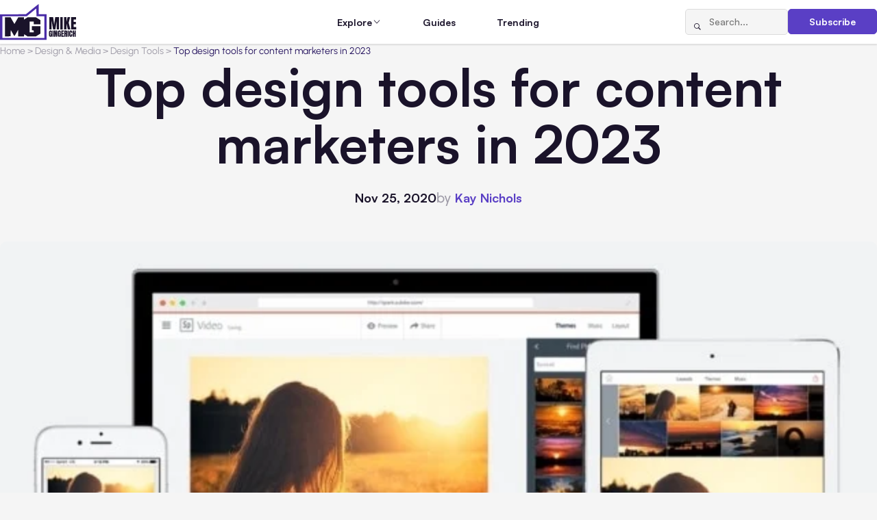

--- FILE ---
content_type: text/html; charset=UTF-8
request_url: https://www.mikegingerich.com/blog/top-design-tools-for-content-marketers/
body_size: 16331
content:
<!DOCTYPE html>
<html lang="en-US">

<head>
  <meta charset="UTF-8">
  <meta http-equiv="X-UA-Compatible" content="IE=edge">
  <meta name="viewport" content="width=device-width, initial-scale=1.0">  
  <link rel="apple-touch-icon" sizes="180x180" href="https://www.mikegingerich.com/wp-content/themes/mikegingerich/img/favicons/apple-touch-icon.png">
  <link rel="icon" type="image/png" sizes="32x32" href="https://www.mikegingerich.com/wp-content/themes/mikegingerich/img/favicons/favicon-32x32.png">
  <link rel="icon" type="image/png" sizes="16x16" href="https://www.mikegingerich.com/wp-content/themes/mikegingerich/img/favicons/favicon-16x16.png">
  <link rel="manifest" href="https://www.mikegingerich.com/wp-content/themes/mikegingerich/site.webmanifest">

  <title>Top design tools for content marketers in 2023 - MikeGingerich.com</title>
	<style>img:is([sizes="auto" i], [sizes^="auto," i]) { contain-intrinsic-size: 3000px 1500px }</style>
	
		<!-- All in One SEO 4.9.0 - aioseo.com -->
	<meta name="description" content="Using visual content in marketing is one of the most useful techniques to get higher engagement rates. As they say, a picture is worth a thousand words, and nowadays, videos are also worthy of attention. The engagement rates of visual content are way higher than simply text. That&#039;s why multimedia-based platforms are really on the" />
	<meta name="robots" content="max-image-preview:large" />
	<meta name="author" content="Kay Nicole"/>
	<link rel="canonical" href="https://www.mikegingerich.com/blog/top-design-tools-for-content-marketers/" />
	<meta name="generator" content="All in One SEO (AIOSEO) 4.9.0" />

		<script nowprocket nitro-exclude type="text/javascript" id="sa-dynamic-optimization" data-uuid="b65a5385-dbb9-42aa-b815-9353a5812962" src="[data-uri]"></script>
		<meta property="og:locale" content="en_US" />
		<meta property="og:site_name" content="MikeGingerich.com - Business Content Blog all about Tech, Marketing, and Business Growth Strategies" />
		<meta property="og:type" content="article" />
		<meta property="og:title" content="Top design tools for content marketers in 2023 - MikeGingerich.com" />
		<meta property="og:description" content="Using visual content in marketing is one of the most useful techniques to get higher engagement rates. As they say, a picture is worth a thousand words, and nowadays, videos are also worthy of attention. The engagement rates of visual content are way higher than simply text. That&#039;s why multimedia-based platforms are really on the" />
		<meta property="og:url" content="https://www.mikegingerich.com/blog/top-design-tools-for-content-marketers/" />
		<meta property="article:published_time" content="2020-11-25T12:00:44+00:00" />
		<meta property="article:modified_time" content="2023-08-18T16:24:08+00:00" />
		<meta name="twitter:card" content="summary_large_image" />
		<meta name="twitter:title" content="Top design tools for content marketers in 2023 - MikeGingerich.com" />
		<meta name="twitter:description" content="Using visual content in marketing is one of the most useful techniques to get higher engagement rates. As they say, a picture is worth a thousand words, and nowadays, videos are also worthy of attention. The engagement rates of visual content are way higher than simply text. That&#039;s why multimedia-based platforms are really on the" />
		<script type="application/ld+json" class="aioseo-schema">
			{"@context":"https:\/\/schema.org","@graph":[{"@type":"BlogPosting","@id":"https:\/\/www.mikegingerich.com\/blog\/top-design-tools-for-content-marketers\/#blogposting","name":"Top design tools for content marketers in 2023 - MikeGingerich.com","headline":"Top design tools for content marketers in 2023","author":{"@id":"https:\/\/www.mikegingerich.com\/blog\/author\/kaynicole\/#author"},"publisher":{"@id":"https:\/\/www.mikegingerich.com\/#organization"},"image":{"@type":"ImageObject","url":"https:\/\/www.mikegingerich.com\/wp-content\/uploads\/2020\/11\/adobe-spark-e1606343523921.jpg","width":640,"height":358,"caption":"adobe spark"},"datePublished":"2020-11-25T07:00:44-05:00","dateModified":"2023-08-18T12:24:08-04:00","inLanguage":"en-US","mainEntityOfPage":{"@id":"https:\/\/www.mikegingerich.com\/blog\/top-design-tools-for-content-marketers\/#webpage"},"isPartOf":{"@id":"https:\/\/www.mikegingerich.com\/blog\/top-design-tools-for-content-marketers\/#webpage"},"articleSection":"All Posts, Design &amp; Media, Design Tools, Digital Tools &amp; Platforms, Small Biz Tools, Tech &amp; Development, Video, Web Software, Web Tools"},{"@type":"BreadcrumbList","@id":"https:\/\/www.mikegingerich.com\/blog\/top-design-tools-for-content-marketers\/#breadcrumblist","itemListElement":[{"@type":"ListItem","@id":"https:\/\/www.mikegingerich.com#listItem","position":1,"name":"Home","item":"https:\/\/www.mikegingerich.com","nextItem":{"@type":"ListItem","@id":"https:\/\/www.mikegingerich.com\/blog\/category\/digital_tools_and_platforms\/#listItem","name":"Digital Tools &amp; Platforms"}},{"@type":"ListItem","@id":"https:\/\/www.mikegingerich.com\/blog\/category\/digital_tools_and_platforms\/#listItem","position":2,"name":"Digital Tools &amp; Platforms","item":"https:\/\/www.mikegingerich.com\/blog\/category\/digital_tools_and_platforms\/","nextItem":{"@type":"ListItem","@id":"https:\/\/www.mikegingerich.com\/blog\/category\/digital_tools_and_platforms\/small-biz-tools\/#listItem","name":"Small Biz Tools"},"previousItem":{"@type":"ListItem","@id":"https:\/\/www.mikegingerich.com#listItem","name":"Home"}},{"@type":"ListItem","@id":"https:\/\/www.mikegingerich.com\/blog\/category\/digital_tools_and_platforms\/small-biz-tools\/#listItem","position":3,"name":"Small Biz Tools","item":"https:\/\/www.mikegingerich.com\/blog\/category\/digital_tools_and_platforms\/small-biz-tools\/","nextItem":{"@type":"ListItem","@id":"https:\/\/www.mikegingerich.com\/blog\/top-design-tools-for-content-marketers\/#listItem","name":"Top design tools for content marketers in 2023"},"previousItem":{"@type":"ListItem","@id":"https:\/\/www.mikegingerich.com\/blog\/category\/digital_tools_and_platforms\/#listItem","name":"Digital Tools &amp; Platforms"}},{"@type":"ListItem","@id":"https:\/\/www.mikegingerich.com\/blog\/top-design-tools-for-content-marketers\/#listItem","position":4,"name":"Top design tools for content marketers in 2023","previousItem":{"@type":"ListItem","@id":"https:\/\/www.mikegingerich.com\/blog\/category\/digital_tools_and_platforms\/small-biz-tools\/#listItem","name":"Small Biz Tools"}}]},{"@type":"Organization","@id":"https:\/\/www.mikegingerich.com\/#organization","name":"MikeGingerich.com","description":"Business Content Blog all about Tech, Marketing, and Business Growth Strategies","url":"https:\/\/www.mikegingerich.com\/"},{"@type":"Person","@id":"https:\/\/www.mikegingerich.com\/blog\/author\/kaynicole\/#author","url":"https:\/\/www.mikegingerich.com\/blog\/author\/kaynicole\/","name":"Kay Nicole","image":{"@type":"ImageObject","@id":"https:\/\/www.mikegingerich.com\/blog\/top-design-tools-for-content-marketers\/#authorImage","url":"https:\/\/secure.gravatar.com\/avatar\/529a6881f5149e714adbc4f5ffef17f463c4b06c79fbaf97db1c1902dadb8878?s=96&d=mm&r=g","width":96,"height":96,"caption":"Kay Nicole"}},{"@type":"WebPage","@id":"https:\/\/www.mikegingerich.com\/blog\/top-design-tools-for-content-marketers\/#webpage","url":"https:\/\/www.mikegingerich.com\/blog\/top-design-tools-for-content-marketers\/","name":"Top design tools for content marketers in 2023 - MikeGingerich.com","description":"Using visual content in marketing is one of the most useful techniques to get higher engagement rates. As they say, a picture is worth a thousand words, and nowadays, videos are also worthy of attention. The engagement rates of visual content are way higher than simply text. That's why multimedia-based platforms are really on the","inLanguage":"en-US","isPartOf":{"@id":"https:\/\/www.mikegingerich.com\/#website"},"breadcrumb":{"@id":"https:\/\/www.mikegingerich.com\/blog\/top-design-tools-for-content-marketers\/#breadcrumblist"},"author":{"@id":"https:\/\/www.mikegingerich.com\/blog\/author\/kaynicole\/#author"},"creator":{"@id":"https:\/\/www.mikegingerich.com\/blog\/author\/kaynicole\/#author"},"image":{"@type":"ImageObject","url":"https:\/\/www.mikegingerich.com\/wp-content\/uploads\/2020\/11\/adobe-spark-e1606343523921.jpg","@id":"https:\/\/www.mikegingerich.com\/blog\/top-design-tools-for-content-marketers\/#mainImage","width":640,"height":358,"caption":"adobe spark"},"primaryImageOfPage":{"@id":"https:\/\/www.mikegingerich.com\/blog\/top-design-tools-for-content-marketers\/#mainImage"},"datePublished":"2020-11-25T07:00:44-05:00","dateModified":"2023-08-18T12:24:08-04:00"},{"@type":"WebSite","@id":"https:\/\/www.mikegingerich.com\/#website","url":"https:\/\/www.mikegingerich.com\/","name":"MikeGingerich.com","description":"Business Content Blog all about Tech, Marketing, and Business Growth Strategies","inLanguage":"en-US","publisher":{"@id":"https:\/\/www.mikegingerich.com\/#organization"}}]}
		</script>
		<!-- All in One SEO -->

<link href='https://imagedelivery.net' rel='preconnect' />
<link rel='stylesheet' id='wp-block-library-css' href='https://www.mikegingerich.com/wp-includes/css/dist/block-library/style.min.css?ver=6.8.3' type='text/css' media='all' />
<style id='classic-theme-styles-inline-css' type='text/css'>
/*! This file is auto-generated */
.wp-block-button__link{color:#fff;background-color:#32373c;border-radius:9999px;box-shadow:none;text-decoration:none;padding:calc(.667em + 2px) calc(1.333em + 2px);font-size:1.125em}.wp-block-file__button{background:#32373c;color:#fff;text-decoration:none}
</style>
<link rel='stylesheet' id='aioseo/css/src/vue/standalone/blocks/table-of-contents/global.scss-css' href='https://www.mikegingerich.com/wp-content/plugins/all-in-one-seo-pack/dist/Lite/assets/css/table-of-contents/global.e90f6d47.css?ver=4.9.0' type='text/css' media='all' />
<style id='global-styles-inline-css' type='text/css'>
:root{--wp--preset--aspect-ratio--square: 1;--wp--preset--aspect-ratio--4-3: 4/3;--wp--preset--aspect-ratio--3-4: 3/4;--wp--preset--aspect-ratio--3-2: 3/2;--wp--preset--aspect-ratio--2-3: 2/3;--wp--preset--aspect-ratio--16-9: 16/9;--wp--preset--aspect-ratio--9-16: 9/16;--wp--preset--color--black: #000000;--wp--preset--color--cyan-bluish-gray: #abb8c3;--wp--preset--color--white: #ffffff;--wp--preset--color--pale-pink: #f78da7;--wp--preset--color--vivid-red: #cf2e2e;--wp--preset--color--luminous-vivid-orange: #ff6900;--wp--preset--color--luminous-vivid-amber: #fcb900;--wp--preset--color--light-green-cyan: #7bdcb5;--wp--preset--color--vivid-green-cyan: #00d084;--wp--preset--color--pale-cyan-blue: #8ed1fc;--wp--preset--color--vivid-cyan-blue: #0693e3;--wp--preset--color--vivid-purple: #9b51e0;--wp--preset--gradient--vivid-cyan-blue-to-vivid-purple: linear-gradient(135deg,rgba(6,147,227,1) 0%,rgb(155,81,224) 100%);--wp--preset--gradient--light-green-cyan-to-vivid-green-cyan: linear-gradient(135deg,rgb(122,220,180) 0%,rgb(0,208,130) 100%);--wp--preset--gradient--luminous-vivid-amber-to-luminous-vivid-orange: linear-gradient(135deg,rgba(252,185,0,1) 0%,rgba(255,105,0,1) 100%);--wp--preset--gradient--luminous-vivid-orange-to-vivid-red: linear-gradient(135deg,rgba(255,105,0,1) 0%,rgb(207,46,46) 100%);--wp--preset--gradient--very-light-gray-to-cyan-bluish-gray: linear-gradient(135deg,rgb(238,238,238) 0%,rgb(169,184,195) 100%);--wp--preset--gradient--cool-to-warm-spectrum: linear-gradient(135deg,rgb(74,234,220) 0%,rgb(151,120,209) 20%,rgb(207,42,186) 40%,rgb(238,44,130) 60%,rgb(251,105,98) 80%,rgb(254,248,76) 100%);--wp--preset--gradient--blush-light-purple: linear-gradient(135deg,rgb(255,206,236) 0%,rgb(152,150,240) 100%);--wp--preset--gradient--blush-bordeaux: linear-gradient(135deg,rgb(254,205,165) 0%,rgb(254,45,45) 50%,rgb(107,0,62) 100%);--wp--preset--gradient--luminous-dusk: linear-gradient(135deg,rgb(255,203,112) 0%,rgb(199,81,192) 50%,rgb(65,88,208) 100%);--wp--preset--gradient--pale-ocean: linear-gradient(135deg,rgb(255,245,203) 0%,rgb(182,227,212) 50%,rgb(51,167,181) 100%);--wp--preset--gradient--electric-grass: linear-gradient(135deg,rgb(202,248,128) 0%,rgb(113,206,126) 100%);--wp--preset--gradient--midnight: linear-gradient(135deg,rgb(2,3,129) 0%,rgb(40,116,252) 100%);--wp--preset--font-size--small: 13px;--wp--preset--font-size--medium: 20px;--wp--preset--font-size--large: 36px;--wp--preset--font-size--x-large: 42px;--wp--preset--spacing--20: 0.44rem;--wp--preset--spacing--30: 0.67rem;--wp--preset--spacing--40: 1rem;--wp--preset--spacing--50: 1.5rem;--wp--preset--spacing--60: 2.25rem;--wp--preset--spacing--70: 3.38rem;--wp--preset--spacing--80: 5.06rem;--wp--preset--shadow--natural: 6px 6px 9px rgba(0, 0, 0, 0.2);--wp--preset--shadow--deep: 12px 12px 50px rgba(0, 0, 0, 0.4);--wp--preset--shadow--sharp: 6px 6px 0px rgba(0, 0, 0, 0.2);--wp--preset--shadow--outlined: 6px 6px 0px -3px rgba(255, 255, 255, 1), 6px 6px rgba(0, 0, 0, 1);--wp--preset--shadow--crisp: 6px 6px 0px rgba(0, 0, 0, 1);}:where(.is-layout-flex){gap: 0.5em;}:where(.is-layout-grid){gap: 0.5em;}body .is-layout-flex{display: flex;}.is-layout-flex{flex-wrap: wrap;align-items: center;}.is-layout-flex > :is(*, div){margin: 0;}body .is-layout-grid{display: grid;}.is-layout-grid > :is(*, div){margin: 0;}:where(.wp-block-columns.is-layout-flex){gap: 2em;}:where(.wp-block-columns.is-layout-grid){gap: 2em;}:where(.wp-block-post-template.is-layout-flex){gap: 1.25em;}:where(.wp-block-post-template.is-layout-grid){gap: 1.25em;}.has-black-color{color: var(--wp--preset--color--black) !important;}.has-cyan-bluish-gray-color{color: var(--wp--preset--color--cyan-bluish-gray) !important;}.has-white-color{color: var(--wp--preset--color--white) !important;}.has-pale-pink-color{color: var(--wp--preset--color--pale-pink) !important;}.has-vivid-red-color{color: var(--wp--preset--color--vivid-red) !important;}.has-luminous-vivid-orange-color{color: var(--wp--preset--color--luminous-vivid-orange) !important;}.has-luminous-vivid-amber-color{color: var(--wp--preset--color--luminous-vivid-amber) !important;}.has-light-green-cyan-color{color: var(--wp--preset--color--light-green-cyan) !important;}.has-vivid-green-cyan-color{color: var(--wp--preset--color--vivid-green-cyan) !important;}.has-pale-cyan-blue-color{color: var(--wp--preset--color--pale-cyan-blue) !important;}.has-vivid-cyan-blue-color{color: var(--wp--preset--color--vivid-cyan-blue) !important;}.has-vivid-purple-color{color: var(--wp--preset--color--vivid-purple) !important;}.has-black-background-color{background-color: var(--wp--preset--color--black) !important;}.has-cyan-bluish-gray-background-color{background-color: var(--wp--preset--color--cyan-bluish-gray) !important;}.has-white-background-color{background-color: var(--wp--preset--color--white) !important;}.has-pale-pink-background-color{background-color: var(--wp--preset--color--pale-pink) !important;}.has-vivid-red-background-color{background-color: var(--wp--preset--color--vivid-red) !important;}.has-luminous-vivid-orange-background-color{background-color: var(--wp--preset--color--luminous-vivid-orange) !important;}.has-luminous-vivid-amber-background-color{background-color: var(--wp--preset--color--luminous-vivid-amber) !important;}.has-light-green-cyan-background-color{background-color: var(--wp--preset--color--light-green-cyan) !important;}.has-vivid-green-cyan-background-color{background-color: var(--wp--preset--color--vivid-green-cyan) !important;}.has-pale-cyan-blue-background-color{background-color: var(--wp--preset--color--pale-cyan-blue) !important;}.has-vivid-cyan-blue-background-color{background-color: var(--wp--preset--color--vivid-cyan-blue) !important;}.has-vivid-purple-background-color{background-color: var(--wp--preset--color--vivid-purple) !important;}.has-black-border-color{border-color: var(--wp--preset--color--black) !important;}.has-cyan-bluish-gray-border-color{border-color: var(--wp--preset--color--cyan-bluish-gray) !important;}.has-white-border-color{border-color: var(--wp--preset--color--white) !important;}.has-pale-pink-border-color{border-color: var(--wp--preset--color--pale-pink) !important;}.has-vivid-red-border-color{border-color: var(--wp--preset--color--vivid-red) !important;}.has-luminous-vivid-orange-border-color{border-color: var(--wp--preset--color--luminous-vivid-orange) !important;}.has-luminous-vivid-amber-border-color{border-color: var(--wp--preset--color--luminous-vivid-amber) !important;}.has-light-green-cyan-border-color{border-color: var(--wp--preset--color--light-green-cyan) !important;}.has-vivid-green-cyan-border-color{border-color: var(--wp--preset--color--vivid-green-cyan) !important;}.has-pale-cyan-blue-border-color{border-color: var(--wp--preset--color--pale-cyan-blue) !important;}.has-vivid-cyan-blue-border-color{border-color: var(--wp--preset--color--vivid-cyan-blue) !important;}.has-vivid-purple-border-color{border-color: var(--wp--preset--color--vivid-purple) !important;}.has-vivid-cyan-blue-to-vivid-purple-gradient-background{background: var(--wp--preset--gradient--vivid-cyan-blue-to-vivid-purple) !important;}.has-light-green-cyan-to-vivid-green-cyan-gradient-background{background: var(--wp--preset--gradient--light-green-cyan-to-vivid-green-cyan) !important;}.has-luminous-vivid-amber-to-luminous-vivid-orange-gradient-background{background: var(--wp--preset--gradient--luminous-vivid-amber-to-luminous-vivid-orange) !important;}.has-luminous-vivid-orange-to-vivid-red-gradient-background{background: var(--wp--preset--gradient--luminous-vivid-orange-to-vivid-red) !important;}.has-very-light-gray-to-cyan-bluish-gray-gradient-background{background: var(--wp--preset--gradient--very-light-gray-to-cyan-bluish-gray) !important;}.has-cool-to-warm-spectrum-gradient-background{background: var(--wp--preset--gradient--cool-to-warm-spectrum) !important;}.has-blush-light-purple-gradient-background{background: var(--wp--preset--gradient--blush-light-purple) !important;}.has-blush-bordeaux-gradient-background{background: var(--wp--preset--gradient--blush-bordeaux) !important;}.has-luminous-dusk-gradient-background{background: var(--wp--preset--gradient--luminous-dusk) !important;}.has-pale-ocean-gradient-background{background: var(--wp--preset--gradient--pale-ocean) !important;}.has-electric-grass-gradient-background{background: var(--wp--preset--gradient--electric-grass) !important;}.has-midnight-gradient-background{background: var(--wp--preset--gradient--midnight) !important;}.has-small-font-size{font-size: var(--wp--preset--font-size--small) !important;}.has-medium-font-size{font-size: var(--wp--preset--font-size--medium) !important;}.has-large-font-size{font-size: var(--wp--preset--font-size--large) !important;}.has-x-large-font-size{font-size: var(--wp--preset--font-size--x-large) !important;}
:where(.wp-block-post-template.is-layout-flex){gap: 1.25em;}:where(.wp-block-post-template.is-layout-grid){gap: 1.25em;}
:where(.wp-block-columns.is-layout-flex){gap: 2em;}:where(.wp-block-columns.is-layout-grid){gap: 2em;}
:root :where(.wp-block-pullquote){font-size: 1.5em;line-height: 1.6;}
</style>
<link rel='stylesheet' id='main-css' href='https://www.mikegingerich.com/wp-content/themes/mikegingerich/style.css?ver=6.8.3' type='text/css' media='all' />
<link rel='stylesheet' id='mg-style-css' href='https://www.mikegingerich.com/wp-content/themes/mikegingerich/css/style.min.css?ver=1765802604' type='text/css' media='all' />
<link rel="https://api.w.org/" href="https://www.mikegingerich.com/wp-json/" /><link rel="alternate" title="JSON" type="application/json" href="https://www.mikegingerich.com/wp-json/wp/v2/posts/19374" /><link rel='shortlink' href='https://www.mikegingerich.com/?p=19374' />
<link rel="alternate" title="oEmbed (JSON)" type="application/json+oembed" href="https://www.mikegingerich.com/wp-json/oembed/1.0/embed?url=https%3A%2F%2Fwww.mikegingerich.com%2Fblog%2Ftop-design-tools-for-content-marketers%2F" />
<link rel="alternate" title="oEmbed (XML)" type="text/xml+oembed" href="https://www.mikegingerich.com/wp-json/oembed/1.0/embed?url=https%3A%2F%2Fwww.mikegingerich.com%2Fblog%2Ftop-design-tools-for-content-marketers%2F&#038;format=xml" />
<link rel="icon" href="https://www.mikegingerich.com/wp-content/uploads/2018/03/cropped-mike-gingerich-logo-2018-1-32x32.png" sizes="32x32" />
<link rel="icon" href="https://www.mikegingerich.com/wp-content/uploads/2018/03/cropped-mike-gingerich-logo-2018-1-192x192.png" sizes="192x192" />
<link rel="apple-touch-icon" href="https://www.mikegingerich.com/wp-content/uploads/2018/03/cropped-mike-gingerich-logo-2018-1-180x180.png" />
<meta name="msapplication-TileImage" content="https://www.mikegingerich.com/wp-content/uploads/2018/03/cropped-mike-gingerich-logo-2018-1-270x270.png" />
</head>

<body class="wp-singular post-template-default single single-post postid-19374 single-format-standard wp-theme-mikegingerich data-post-id=&quot;19374&quot;">

  <noscript>
    <div class="no-js-msg">
      <div class="no-js-msg__container">
        <p class="no-js-msg__text">
          JavaScript is disabled in your browser. Please enable JavaScript to use this website.
        </p>
      </div>
    </div>
  </noscript>

  <div class="wrapper">
    <header class="header">
      <div class="header__container">
        <a href="https://www.mikegingerich.com" class="header__logo">
                                <img src="https://www.mikegingerich.com/wp-content/uploads/2025/11/MG.svg" alt="">
                  </a>
        <nav class="header__menu menu">
          <div class="header__menu-actions">
            <form action="https://www.mikegingerich.com/" method="get" class="header__search-form search-form">
              <button type="submit" class="search-form__btn icon-magnifying-glass" aria-label="Search"></button>
              <input type="search" class="search-form__input" placeholder="Search..." name="s" value="">
            </form>
            <a href="#subscribe" class="header__subscribe-button btn btn_primary" data-dialog>Subscribe</a>
          </div>
          <ul id="menu-main" class="menu__list"><li id="nav-menu-item-62302" class="menu__item menu__item_parent"><span class="menu__link">Explore</span><span class="menu__icon icon-chevron-down"></span><div class="menu__submenu"><div class="menu__submenu-groups"><div class="menu__submenu-group"><h3 class="menu__submenu-title"><button class="menu__submenu-toggle"><span class="icon-chevron-down"></span></button><a href="https://www.mikegingerich.com/blog/category/marketing_and_advertising/" class="menu__submenu-title-link">Marketing &amp; Advertising</a></h3><ul class="menu__submenu-list"><li class="menu__submenu-item"><a href="https://www.mikegingerich.com/blog/category/marketing_and_advertising/advertising/" class="menu__submenu-link"><span class="menu__submenu-text">Advertising</span> <span class="menu__submenu-count">(159)</span></a></li><li class="menu__submenu-item"><a href="https://www.mikegingerich.com/blog/category/marketing_and_advertising/affiliate-marketing/" class="menu__submenu-link"><span class="menu__submenu-text">Affiliate Marketing</span> <span class="menu__submenu-count">(22)</span></a></li><li class="menu__submenu-item"><a href="https://www.mikegingerich.com/blog/category/marketing_and_advertising/branding/" class="menu__submenu-link"><span class="menu__submenu-text">Branding</span> <span class="menu__submenu-count">(156)</span></a></li><li class="menu__submenu-item"><a href="https://www.mikegingerich.com/blog/category/marketing_and_advertising/marketing/" class="menu__submenu-link"><span class="menu__submenu-text">Marketing</span> <span class="menu__submenu-count">(448)</span></a></li><li class="menu__submenu-item"><a href="https://www.mikegingerich.com/blog/category/marketing_and_advertising/digital-marketing-2/" class="menu__submenu-link"><span class="menu__submenu-text">Digital Marketing</span> <span class="menu__submenu-count">(617)</span></a></li><li class="menu__submenu-item"><a href="https://www.mikegingerich.com/blog/category/marketing_and_advertising/e-marketing/" class="menu__submenu-link"><span class="menu__submenu-text">e-Marketing</span> <span class="menu__submenu-count">(39)</span></a></li></ul></div><div class="menu__submenu-group"><h3 class="menu__submenu-title"><button class="menu__submenu-toggle"><span class="icon-chevron-down"></span></button><a href="https://www.mikegingerich.com/blog/category/social-media/" class="menu__submenu-title-link">Social Media</a></h3><ul class="menu__submenu-list"><li class="menu__submenu-item"><a href="https://www.mikegingerich.com/blog/category/social-media/social-media-marketing-2/" class="menu__submenu-link"><span class="menu__submenu-text">Social Media Marketing</span> <span class="menu__submenu-count">(336)</span></a></li><li class="menu__submenu-item"><a href="https://www.mikegingerich.com/blog/category/social-media/facebook-marketing-facebook/" class="menu__submenu-link"><span class="menu__submenu-text">Facebook Marketing</span> <span class="menu__submenu-count">(158)</span></a></li><li class="menu__submenu-item"><a href="https://www.mikegingerich.com/blog/category/social-media/instagram-2/" class="menu__submenu-link"><span class="menu__submenu-text">Instagram</span> <span class="menu__submenu-count">(86)</span></a></li><li class="menu__submenu-item"><a href="https://www.mikegingerich.com/blog/category/social-media/linkedin/" class="menu__submenu-link"><span class="menu__submenu-text">LinkedIn</span> <span class="menu__submenu-count">(13)</span></a></li><li class="menu__submenu-item"><a href="https://www.mikegingerich.com/blog/category/social-media/tiktok/" class="menu__submenu-link"><span class="menu__submenu-text">TikTok</span> <span class="menu__submenu-count">(21)</span></a></li><li class="menu__submenu-item"><a href="https://www.mikegingerich.com/blog/category/social-media/x-twitter/" class="menu__submenu-link"><span class="menu__submenu-text">X/Twitter</span> <span class="menu__submenu-count">(22)</span></a></li><li class="menu__submenu-item"><a href="https://www.mikegingerich.com/blog/category/social-media/youtube/" class="menu__submenu-link"><span class="menu__submenu-text">YouTube</span> <span class="menu__submenu-count">(16)</span></a></li><li class="menu__submenu-item"><a href="https://www.mikegingerich.com/blog/category/social-media/pinterest/" class="menu__submenu-link"><span class="menu__submenu-text">Pinterest</span> <span class="menu__submenu-count">(21)</span></a></li></ul></div><div class="menu__submenu-group"><h3 class="menu__submenu-title"><button class="menu__submenu-toggle"><span class="icon-chevron-down"></span></button><a href="https://www.mikegingerich.com/blog/category/seo_and_lead_generation/" class="menu__submenu-title-link">SEO &amp; Lead Generation</a></h3><ul class="menu__submenu-list"><li class="menu__submenu-item"><a href="https://www.mikegingerich.com/blog/category/seo_and_lead_generation/search-engine-optimization/" class="menu__submenu-link"><span class="menu__submenu-text">Search Engine Optimization</span> <span class="menu__submenu-count">(359)</span></a></li><li class="menu__submenu-item"><a href="https://www.mikegingerich.com/blog/category/seo_and_lead_generation/internet-marketing/" class="menu__submenu-link"><span class="menu__submenu-text">Internet Marketing</span> <span class="menu__submenu-count">(144)</span></a></li><li class="menu__submenu-item"><a href="https://www.mikegingerich.com/blog/category/seo_and_lead_generation/inbound-marketing/" class="menu__submenu-link"><span class="menu__submenu-text">Inbound Marketing</span> <span class="menu__submenu-count">(6)</span></a></li><li class="menu__submenu-item"><a href="https://www.mikegingerich.com/blog/category/seo_and_lead_generation/local-seo/" class="menu__submenu-link"><span class="menu__submenu-text">Local SEO</span> <span class="menu__submenu-count">(29)</span></a></li><li class="menu__submenu-item"><a href="https://www.mikegingerich.com/blog/category/seo_and_lead_generation/link-building/" class="menu__submenu-link"><span class="menu__submenu-text">Link Building</span> <span class="menu__submenu-count">(17)</span></a></li></ul></div><div class="menu__submenu-group"><h3 class="menu__submenu-title"><button class="menu__submenu-toggle"><span class="icon-chevron-down"></span></button><a href="https://www.mikegingerich.com/blog/category/ecommerce_and_online_business/" class="menu__submenu-title-link">Ecommerce &amp; Online Business</a></h3><ul class="menu__submenu-list"><li class="menu__submenu-item"><a href="https://www.mikegingerich.com/blog/category/ecommerce_and_online_business/ecommerce/" class="menu__submenu-link"><span class="menu__submenu-text">Ecommerce</span> <span class="menu__submenu-count">(246)</span></a></li><li class="menu__submenu-item"><a href="https://www.mikegingerich.com/blog/category/ecommerce_and_online_business/dropshipping/" class="menu__submenu-link"><span class="menu__submenu-text">Dropshipping</span> <span class="menu__submenu-count">(8)</span></a></li><li class="menu__submenu-item"><a href="https://www.mikegingerich.com/blog/category/ecommerce_and_online_business/retail/" class="menu__submenu-link"><span class="menu__submenu-text">Retail</span> <span class="menu__submenu-count">(11)</span></a></li><li class="menu__submenu-item"><a href="https://www.mikegingerich.com/blog/category/ecommerce_and_online_business/startup/" class="menu__submenu-link"><span class="menu__submenu-text">Startup</span> <span class="menu__submenu-count">(25)</span></a></li><li class="menu__submenu-item"><a href="https://www.mikegingerich.com/blog/category/ecommerce_and_online_business/websites/" class="menu__submenu-link"><span class="menu__submenu-text">Websites</span> <span class="menu__submenu-count">(158)</span></a></li><li class="menu__submenu-item"><a href="https://www.mikegingerich.com/blog/category/ecommerce_and_online_business/crowdfunding/" class="menu__submenu-link"><span class="menu__submenu-text">Crowdfunding</span> <span class="menu__submenu-count">(7)</span></a></li></ul></div><div class="menu__submenu-group"><h3 class="menu__submenu-title"><button class="menu__submenu-toggle"><span class="icon-chevron-down"></span></button><a href="https://www.mikegingerich.com/blog/category/business_and_finance/" class="menu__submenu-title-link">Business &amp; Finance</a></h3><ul class="menu__submenu-list"><li class="menu__submenu-item"><a href="https://www.mikegingerich.com/blog/category/business_and_finance/business/" class="menu__submenu-link"><span class="menu__submenu-text">Business</span> <span class="menu__submenu-count">(2324)</span></a></li><li class="menu__submenu-item"><a href="https://www.mikegingerich.com/blog/category/business_and_finance/finances/" class="menu__submenu-link"><span class="menu__submenu-text">Finances</span> <span class="menu__submenu-count">(554)</span></a></li><li class="menu__submenu-item"><a href="https://www.mikegingerich.com/blog/category/business_and_finance/accounting/" class="menu__submenu-link"><span class="menu__submenu-text">Accounting</span> <span class="menu__submenu-count">(57)</span></a></li><li class="menu__submenu-item"><a href="https://www.mikegingerich.com/blog/category/business_and_finance/insurance/" class="menu__submenu-link"><span class="menu__submenu-text">Insurance</span> <span class="menu__submenu-count">(59)</span></a></li><li class="menu__submenu-item"><a href="https://www.mikegingerich.com/blog/category/real_estate_and_property/property-management/" class="menu__submenu-link"><span class="menu__submenu-text">Property Management</span> <span class="menu__submenu-count">(7)</span></a></li><li class="menu__submenu-item"><a href="https://www.mikegingerich.com/blog/category/business_and_finance/international-business/" class="menu__submenu-link"><span class="menu__submenu-text">International Business</span> <span class="menu__submenu-count">(33)</span></a></li></ul></div><div class="menu__submenu-group"><h3 class="menu__submenu-title"><button class="menu__submenu-toggle"><span class="icon-chevron-down"></span></button><a href="https://www.mikegingerich.com/blog/category/strategy_and_growth/" class="menu__submenu-title-link">Strategy &amp; Growth</a></h3><ul class="menu__submenu-list"><li class="menu__submenu-item"><a href="https://www.mikegingerich.com/blog/category/strategy_and_growth/entrepreneurship/" class="menu__submenu-link"><span class="menu__submenu-text">Entrepreneurship</span> <span class="menu__submenu-count">(214)</span></a></li><li class="menu__submenu-item"><a href="https://www.mikegingerich.com/blog/category/strategy_and_growth/leadership/" class="menu__submenu-link"><span class="menu__submenu-text">Leadership</span> <span class="menu__submenu-count">(163)</span></a></li><li class="menu__submenu-item"><a href="https://www.mikegingerich.com/blog/category/strategy_and_growth/coaching/" class="menu__submenu-link"><span class="menu__submenu-text">Coaching</span> <span class="menu__submenu-count">(26)</span></a></li><li class="menu__submenu-item"><a href="https://www.mikegingerich.com/blog/category/strategy_and_growth/career-growth/" class="menu__submenu-link"><span class="menu__submenu-text">Career Growth</span> <span class="menu__submenu-count">(228)</span></a></li><li class="menu__submenu-item"><a href="https://www.mikegingerich.com/blog/category/strategy_and_growth/investing/" class="menu__submenu-link"><span class="menu__submenu-text">Investing</span> <span class="menu__submenu-count">(375)</span></a></li><li class="menu__submenu-item"><a href="https://www.mikegingerich.com/blog/category/strategy_and_growth/stocks/" class="menu__submenu-link"><span class="menu__submenu-text">Stocks</span> <span class="menu__submenu-count">(83)</span></a></li></ul></div><div class="menu__submenu-group"><h3 class="menu__submenu-title"><button class="menu__submenu-toggle"><span class="icon-chevron-down"></span></button><a href="https://www.mikegingerich.com/blog/category/hr_and_workplace/" class="menu__submenu-title-link">HR &amp; Workplace</a></h3><ul class="menu__submenu-list"><li class="menu__submenu-item"><a href="https://www.mikegingerich.com/blog/category/hr_and_workplace/hr/" class="menu__submenu-link"><span class="menu__submenu-text">HR</span> <span class="menu__submenu-count">(116)</span></a></li><li class="menu__submenu-item"><a href="https://www.mikegingerich.com/blog/category/hr_and_workplace/hiring/" class="menu__submenu-link"><span class="menu__submenu-text">Hiring</span> <span class="menu__submenu-count">(68)</span></a></li><li class="menu__submenu-item"><a href="https://www.mikegingerich.com/blog/category/hr_and_workplace/teamwork/" class="menu__submenu-link"><span class="menu__submenu-text">Teamwork</span> <span class="menu__submenu-count">(19)</span></a></li><li class="menu__submenu-item"><a href="https://www.mikegingerich.com/blog/category/hr_and_workplace/workplace-culture/" class="menu__submenu-link"><span class="menu__submenu-text">Workplace Culture</span> <span class="menu__submenu-count">(120)</span></a></li><li class="menu__submenu-item"><a href="https://www.mikegingerich.com/blog/category/hr_and_workplace/remote-work/" class="menu__submenu-link"><span class="menu__submenu-text">Remote Work</span> <span class="menu__submenu-count">(70)</span></a></li></ul></div><div class="menu__submenu-group"><h3 class="menu__submenu-title"><button class="menu__submenu-toggle"><span class="icon-chevron-down"></span></button><a href="https://www.mikegingerich.com/blog/category/tech_and_development/" class="menu__submenu-title-link">Tech &amp; Development</a></h3><ul class="menu__submenu-list"><li class="menu__submenu-item"><a href="https://www.mikegingerich.com/blog/category/tech_and_development/technology/" class="menu__submenu-link"><span class="menu__submenu-text">Technology</span> <span class="menu__submenu-count">(320)</span></a></li><li class="menu__submenu-item"><a href="https://www.mikegingerich.com/blog/category/tech_and_development/development/" class="menu__submenu-link"><span class="menu__submenu-text">Development</span> <span class="menu__submenu-count">(37)</span></a></li><li class="menu__submenu-item"><a href="https://www.mikegingerich.com/blog/category/tech_and_development/it-services/" class="menu__submenu-link"><span class="menu__submenu-text">IT Services</span> <span class="menu__submenu-count">(60)</span></a></li><li class="menu__submenu-item"><a href="https://www.mikegingerich.com/blog/category/tech_and_development/web-software/" class="menu__submenu-link"><span class="menu__submenu-text">Web Software</span> <span class="menu__submenu-count">(52)</span></a></li><li class="menu__submenu-item"><a href="https://www.mikegingerich.com/blog/category/tech_and_development/web-tools/" class="menu__submenu-link"><span class="menu__submenu-text">Web Tools</span> <span class="menu__submenu-count">(116)</span></a></li></ul></div><div class="menu__submenu-group"><h3 class="menu__submenu-title"><button class="menu__submenu-toggle"><span class="icon-chevron-down"></span></button><a href="https://www.mikegingerich.com/blog/category/ai_data_and_security/" class="menu__submenu-title-link">AI, Data &amp; Security</a></h3><ul class="menu__submenu-list"><li class="menu__submenu-item"><a href="https://www.mikegingerich.com/blog/category/ai_data_and_security/ai/" class="menu__submenu-link"><span class="menu__submenu-text">AI</span> <span class="menu__submenu-count">(117)</span></a></li><li class="menu__submenu-item"><a href="https://www.mikegingerich.com/blog/category/ai_data_and_security/analytics/" class="menu__submenu-link"><span class="menu__submenu-text">Analytics</span> <span class="menu__submenu-count">(57)</span></a></li><li class="menu__submenu-item"><a href="https://www.mikegingerich.com/blog/category/ai_data_and_security/cybersecurity/" class="menu__submenu-link"><span class="menu__submenu-text">Cybersecurity</span> <span class="menu__submenu-count">(99)</span></a></li><li class="menu__submenu-item"><a href="https://www.mikegingerich.com/blog/category/ai_data_and_security/privacy/" class="menu__submenu-link"><span class="menu__submenu-text">Privacy</span> <span class="menu__submenu-count">(8)</span></a></li><li class="menu__submenu-item"><a href="https://www.mikegingerich.com/blog/category/ai_data_and_security/user-experience/" class="menu__submenu-link"><span class="menu__submenu-text">User Experience</span> <span class="menu__submenu-count">(1)</span></a></li></ul></div><div class="menu__submenu-group"><h3 class="menu__submenu-title"><button class="menu__submenu-toggle"><span class="icon-chevron-down"></span></button><a href="https://www.mikegingerich.com/blog/category/design_and_media/" class="menu__submenu-title-link">Design &amp; Media</a></h3><ul class="menu__submenu-list"><li class="menu__submenu-item"><a href="https://www.mikegingerich.com/blog/category/design_and_media/design-tools/" class="menu__submenu-link"><span class="menu__submenu-text">Design Tools</span> <span class="menu__submenu-count">(18)</span></a></li><li class="menu__submenu-item"><a href="https://www.mikegingerich.com/blog/category/design_and_media/animation/" class="menu__submenu-link"><span class="menu__submenu-text">Animation</span> <span class="menu__submenu-count">(1)</span></a></li><li class="menu__submenu-item"><a href="https://www.mikegingerich.com/blog/category/design_and_media/infographics/" class="menu__submenu-link"><span class="menu__submenu-text">Infographics</span> <span class="menu__submenu-count">(32)</span></a></li><li class="menu__submenu-item"><a href="https://www.mikegingerich.com/blog/category/design_and_media/photos/" class="menu__submenu-link"><span class="menu__submenu-text">Photos</span> <span class="menu__submenu-count">(26)</span></a></li><li class="menu__submenu-item"><a href="https://www.mikegingerich.com/blog/category/design_and_media/video/" class="menu__submenu-link"><span class="menu__submenu-text">Video</span> <span class="menu__submenu-count">(93)</span></a></li></ul></div><div class="menu__submenu-group"><h3 class="menu__submenu-title"><button class="menu__submenu-toggle"><span class="icon-chevron-down"></span></button><a href="https://www.mikegingerich.com/blog/category/lifestyle_and_wellness/" class="menu__submenu-title-link">Lifestyle &amp; Wellness</a></h3><ul class="menu__submenu-list"><li class="menu__submenu-item"><a href="https://www.mikegingerich.com/blog/category/lifestyle_and_wellness/lifestyle/" class="menu__submenu-link"><span class="menu__submenu-text">Lifestyle</span> <span class="menu__submenu-count">(98)</span></a></li><li class="menu__submenu-item"><a href="https://www.mikegingerich.com/blog/category/lifestyle_and_wellness/health/" class="menu__submenu-link"><span class="menu__submenu-text">Health</span> <span class="menu__submenu-count">(189)</span></a></li><li class="menu__submenu-item"><a href="https://www.mikegingerich.com/blog/category/lifestyle_and_wellness/wellness/" class="menu__submenu-link"><span class="menu__submenu-text">Wellness</span> <span class="menu__submenu-count">(15)</span></a></li><li class="menu__submenu-item"><a href="https://www.mikegingerich.com/blog/category/lifestyle_and_wellness/fitness/" class="menu__submenu-link"><span class="menu__submenu-text">Fitness</span> <span class="menu__submenu-count">(36)</span></a></li><li class="menu__submenu-item"><a href="https://www.mikegingerich.com/blog/category/lifestyle_and_wellness/beauty/" class="menu__submenu-link"><span class="menu__submenu-text">Beauty</span> <span class="menu__submenu-count">(1)</span></a></li></ul></div><div class="menu__submenu-group"><h3 class="menu__submenu-title"><button class="menu__submenu-toggle"><span class="icon-chevron-down"></span></button><a href="https://www.mikegingerich.com/blog/category/real_estate_and_property/" class="menu__submenu-title-link">Real Estate &amp; Property</a></h3><ul class="menu__submenu-list"><li class="menu__submenu-item"><a href="https://www.mikegingerich.com/blog/category/real_estate_and_property/real-estate/" class="menu__submenu-link"><span class="menu__submenu-text">Real Estate</span> <span class="menu__submenu-count">(209)</span></a></li><li class="menu__submenu-item"><a href="https://www.mikegingerich.com/blog/category/real_estate_and_property/property-management/" class="menu__submenu-link"><span class="menu__submenu-text">Property Management</span> <span class="menu__submenu-count">(7)</span></a></li><li class="menu__submenu-item"><a href="https://www.mikegingerich.com/blog/category/real_estate_and_property/logistics/" class="menu__submenu-link"><span class="menu__submenu-text">Logistics</span> <span class="menu__submenu-count">(38)</span></a></li><li class="menu__submenu-item"><a href="https://www.mikegingerich.com/blog/category/real_estate_and_property/manufacturing/" class="menu__submenu-link"><span class="menu__submenu-text">Manufacturing</span> <span class="menu__submenu-count">(15)</span></a></li><li class="menu__submenu-item"><a href="https://www.mikegingerich.com/blog/category/real_estate_and_property/automotive/" class="menu__submenu-link"><span class="menu__submenu-text">Automotive</span> <span class="menu__submenu-count">(96)</span></a></li></ul></div></div><div class="menu__submenu-footer"><a href="https://www.mikegingerich.com/categories/" class="menu__submenu-footer-link" target="_self"><span class="menu__submenu-footer-icon icon-right-arrow"></span><span class="menu__submenu-footer-text">All Categories</span></a></div></div></li><li id="nav-menu-item-62300" class="menu__item"><a href="https://www.mikegingerich.com/guides/" class="menu__link">Guides</a></li><li id="nav-menu-item-62330" class="menu__item"><a href="https://www.mikegingerich.com/trending/" class="menu__link">Trending</a></li></ul>        </nav>
        <div class="header__actions">
          <form action="https://www.mikegingerich.com/" method="get" class="search-form">
  <button type="submit" class="search-form__btn icon-magnifying-glass" aria-label="Search"></button>
  <input type="search" class="search-form__input" placeholder="Search..." name="s" value="">
</form>          <a href="#subscribe" class="header__subscribe-button btn btn_primary" data-dialog>Subscribe</a>
          <button class="menu-toggle" aria-label="Toggle menu">
            <span></span>
          </button>
        </div>
      </div>
    </header>
    <main class="page"><section class="breadcrumbs">
  <div class="breadcrumbs__container">
    <div class="breadcrumbs__list paragraph paragraph_small">
      <!-- Breadcrumb NavXT 7.4.1 -->
<span property="itemListElement" typeof="ListItem"><a property="item" typeof="WebPage" title="Go to MikeGingerich.com." href="https://www.mikegingerich.com" class="home" ><span property="name">Home</span></a><meta property="position" content="1"></span> &gt; <span property="itemListElement" typeof="ListItem"><a property="item" typeof="WebPage" title="Go to the Design &amp; Media Category archives." href="https://www.mikegingerich.com/blog/category/design_and_media/" class="taxonomy category" ><span property="name">Design &amp; Media</span></a><meta property="position" content="2"></span> &gt; <span property="itemListElement" typeof="ListItem"><a property="item" typeof="WebPage" title="Go to the Design Tools Category archives." href="https://www.mikegingerich.com/blog/category/design_and_media/design-tools/" class="taxonomy category" ><span property="name">Design Tools</span></a><meta property="position" content="3"></span> &gt; <span property="itemListElement" typeof="ListItem"><span property="name" class="post post-post current-item">Top design tools for content marketers in 2023</span><meta property="url" content="https://www.mikegingerich.com/blog/top-design-tools-for-content-marketers/"><meta property="position" content="4"></span>    </div>
  </div>
</section>
<section class="post">
  <div class="post__container">
    <header class="post__header ">
      <h1 class="post__title heading-1">Top design tools for content marketers in 2023</h1>
      <div class="post__info heading-5">
        <div class="post__date">Nov 25, 2020</div>
        <div class="post__author"><span class="post__author-separator paragraph paragraph_big">by</span> <a href="https://www.mikegingerich.com/blog/author/kaynicole/">Kay Nichols</a></div>
      </div>
    </header>
          <div class="post__image">
        <img src="https://www.mikegingerich.com/wp-content/uploads/2020/11/adobe-spark-e1606343523921.jpg" alt="Top design tools for content marketers in 2023" loading="lazy">
      </div>
      </div>
  <div class="post__container">
    <aside class="post__sidebar">
              <div class="post__sidebar-group post__sidebar-group_toc">
          <h3 class="post__sidebar-title heading-3">In this article</h3>
          <nav class="post__sidebar-menu">
            <ul class="post__sidebar-menu-list">
                              <li class="post__sidebar-menu-item --active">
                  <a href="#anchor-1" class="post__sidebar-menu-link">Images editing tools</a>
                </li>
                              <li class="post__sidebar-menu-item ">
                  <a href="#anchor-2" class="post__sidebar-menu-link">Wepik</a>
                </li>
                              <li class="post__sidebar-menu-item ">
                  <a href="#anchor-3" class="post__sidebar-menu-link">Adobe Spark</a>
                </li>
                              <li class="post__sidebar-menu-item ">
                  <a href="#anchor-4" class="post__sidebar-menu-link">Pixlr</a>
                </li>
                              <li class="post__sidebar-menu-item ">
                  <a href="#anchor-5" class="post__sidebar-menu-link">Canva</a>
                </li>
                              <li class="post__sidebar-menu-item ">
                  <a href="#anchor-6" class="post__sidebar-menu-link">Video editing tools</a>
                </li>
                              <li class="post__sidebar-menu-item ">
                  <a href="#anchor-7" class="post__sidebar-menu-link">AVS Video Editor</a>
                </li>
                              <li class="post__sidebar-menu-item ">
                  <a href="#anchor-8" class="post__sidebar-menu-link">WeVideo</a>
                </li>
                              <li class="post__sidebar-menu-item ">
                  <a href="#anchor-9" class="post__sidebar-menu-link">VideoShop</a>
                </li>
                              <li class="post__sidebar-menu-item ">
                  <a href="#anchor-10" class="post__sidebar-menu-link">Info-graphics creating tools</a>
                </li>
                              <li class="post__sidebar-menu-item ">
                  <a href="#anchor-11" class="post__sidebar-menu-link">Adobe Illustrator</a>
                </li>
                              <li class="post__sidebar-menu-item ">
                  <a href="#anchor-12" class="post__sidebar-menu-link">Infogram</a>
                </li>
                              <li class="post__sidebar-menu-item ">
                  <a href="#anchor-13" class="post__sidebar-menu-link">Visme</a>
                </li>
                              <li class="post__sidebar-menu-item ">
                  <a href="#anchor-14" class="post__sidebar-menu-link">Animations creating tools</a>
                </li>
                              <li class="post__sidebar-menu-item ">
                  <a href="#anchor-15" class="post__sidebar-menu-link">Boomerang</a>
                </li>
                              <li class="post__sidebar-menu-item ">
                  <a href="#anchor-16" class="post__sidebar-menu-link">RenderForest</a>
                </li>
                              <li class="post__sidebar-menu-item ">
                  <a href="#anchor-17" class="post__sidebar-menu-link">Powtoon</a>
                </li>
                              <li class="post__sidebar-menu-item ">
                  <a href="#anchor-18" class="post__sidebar-menu-link">Final word</a>
                </li>
                          </ul>
          </nav>
        </div>
            <div class="post__sidebar-group post__sidebar-group_categories">
        <h3 class="post__sidebar-title heading-3">Categories</h3>
        <div class="post__sidebar-tags">
                                                                  <a href="https://www.mikegingerich.com/blog/category/design_and_media/" class="tag">Design &amp; Media</a>
                                                        <a href="https://www.mikegingerich.com/blog/category/design_and_media/design-tools/" class="tag">Design Tools</a>
                                                        <a href="https://www.mikegingerich.com/blog/category/digital_tools_and_platforms/" class="tag">Digital Tools &amp; Platforms</a>
                                                        <a href="https://www.mikegingerich.com/blog/category/digital_tools_and_platforms/small-biz-tools/" class="tag">Small Biz Tools</a>
                                                        <a href="https://www.mikegingerich.com/blog/category/tech_and_development/" class="tag">Tech &amp; Development</a>
                                                        <a href="https://www.mikegingerich.com/blog/category/design_and_media/video/" class="tag">Video</a>
                                                        <a href="https://www.mikegingerich.com/blog/category/tech_and_development/web-software/" class="tag">Web Software</a>
                                                        <a href="https://www.mikegingerich.com/blog/category/tech_and_development/web-tools/" class="tag">Web Tools</a>
                                            </div>
      </div>
            <div class="post__sidebar-group post__sidebar-group_share socials">
        <h3 class="post__sidebar-title heading-3">Share</h3>
        <ul class="post__sidebar-share socials__list">
          <li class="socials__item">
            <a href="https://www.linkedin.com/sharing/share-offsite/?url=https%3A%2F%2Fwww.mikegingerich.com%2Fblog%2Ftop-design-tools-for-content-marketers%2F" target="_blank" class="socials__link">
              <span class="socials__icon icon-linkedin"></span>
            </a>
          </li>
          <li class="socials__item">
            <a href="https://www.facebook.com/sharer/sharer.php?u=https%3A%2F%2Fwww.mikegingerich.com%2Fblog%2Ftop-design-tools-for-content-marketers%2F" target="_blank" class="socials__link">
              <span class="socials__icon icon-facebook"></span>
            </a>
          </li>
        </ul>
      </div>
    </aside>
    <article class="post__content text-flow">
      <p><span style="font-weight: 400;">Using visual content in marketing is one of the most useful techniques to get higher engagement rates. </span><span style="font-weight: 400;">As they say, a picture is worth a thousand words, and nowadays, videos are also worthy of attention.</span></p>
<p><span style="font-weight: 400;">The engagement rates of visual content are way higher than simply text. That&#8217;s why multimedia-based platforms are really on the rise and responsible for a significant portion of internet usage.</span></p>
<p><span style="font-weight: 400;">An expert from <a href="https://socialtradia.com/">Social Tradia</a> claims that social media accounts that use high-quality visual posts are highly likely to get more followers, sell their accounts, and make more money. Therefore, content </span><a href="https://www.www.mikegingerich.com/blog/social-media-marketing-ideas-that-actually-work/"><span style="font-weight: 400;">marketing strategists</span></a><span style="font-weight: 400;"> always have a certain plan for creating visual content.</span></p>
<p><span style="font-weight: 400;">The thing is that you cannot do anything special without tools these days, and visual content creation is no exception.</span></p>
<p><span style="font-weight: 400;">Tasks such as editing images, editing videos, creating infographics, and creating animations can easily be done by various tools, most of which are free and easy to use.</span></p>
<p><span style="font-weight: 400;">Here are top useful tools for marketers to do each one of these tasks easily and without any extra expense:</span></p>
<h2 id="anchor-1"><b>Images editing tools</b></h2>
<p><span style="font-weight: 400;">Most of the time, images cannot be posted without an edition. You need to add texts to them, crop the images, intensify some parts, and make many other changes.</span></p>
<p><span style="font-weight: 400;">Image editing tools can significantly help you in this regard and here are the top ones:</span></p>
<h3 id="anchor-2"><strong>Wepik</strong></h3>
<p><a href="https://wepik.com/"><span style="font-weight: 400;">Wepik</span></a><span style="font-weight: 400;"> is a free, cutting-edge platform that offers a vast array of design tools for crafting diverse marketing materials and social media posts, among others. The user-friendly drag-and-drop interface empowers you, even if you&#8217;re not a professional designer, to effortlessly create high-quality visuals. With access to an extensive collection of templates and advanced AI-powered tools, Wepik becomes your indispensable resource for content creation.</span></p>
<p><img fetchpriority="high" decoding="async" class="aligncenter size-large wp-image-49655" src="https://imagedelivery.net/GqBqz-6VYBUHhw3gonDJ2w/www.mikegingerich.com/2020/11/top-content-design-tools.jpg/w=625" alt="top content design tools" width="625" height="326" srcset="https://imagedelivery.net/GqBqz-6VYBUHhw3gonDJ2w/www.mikegingerich.com/2020/11/top-content-design-tools.jpg/w=625 625w, https://imagedelivery.net/GqBqz-6VYBUHhw3gonDJ2w/www.mikegingerich.com/2020/11/top-content-design-tools.jpg/w=300 300w, https://imagedelivery.net/GqBqz-6VYBUHhw3gonDJ2w/www.mikegingerich.com/2020/11/top-content-design-tools.jpg/w=768 768w, https://imagedelivery.net/GqBqz-6VYBUHhw3gonDJ2w/www.mikegingerich.com/2020/11/top-content-design-tools.jpg/w=9999 1172w" sizes="(max-width: 625px) 100vw, 625px" /></p>
<h3 id="anchor-3"><b>Adobe Spark</b></h3>
<p><span style="font-weight: 400;"><a href="https://spark.adobe.com/">Adobe Spark</a> is a free tool for combining images, slideshows, videos, and texts into one standalone item. You can freely log in through your Facebook, Adobe account, or Google and use it. Fortunately, Spark can easily be used by non-designers for creating social graphics, web stories, and animated videos without needing expertise.</span></p>
<p><img decoding="async" class="aligncenter size-full wp-image-19375" src="https://imagedelivery.net/GqBqz-6VYBUHhw3gonDJ2w/www.mikegingerich.com/2020/11/adobe-spark-e1606343523921.jpg/w=9999" alt="adobe spark" width="640" height="358" sizes="(max-width: 9999px) 100vw, 9999px" srcset="https://imagedelivery.net/GqBqz-6VYBUHhw3gonDJ2w/www.mikegingerich.com/2020/11/adobe-spark-e1606343523921.jpg/w=320 320w, https://imagedelivery.net/GqBqz-6VYBUHhw3gonDJ2w/www.mikegingerich.com/2020/11/adobe-spark-e1606343523921.jpg/w=480 480w, https://imagedelivery.net/GqBqz-6VYBUHhw3gonDJ2w/www.mikegingerich.com/2020/11/adobe-spark-e1606343523921.jpg/w=768 768w, https://imagedelivery.net/GqBqz-6VYBUHhw3gonDJ2w/www.mikegingerich.com/2020/11/adobe-spark-e1606343523921.jpg/w=1024 1024w, https://imagedelivery.net/GqBqz-6VYBUHhw3gonDJ2w/www.mikegingerich.com/2020/11/adobe-spark-e1606343523921.jpg/w=1280 1280w, https://imagedelivery.net/GqBqz-6VYBUHhw3gonDJ2w/www.mikegingerich.com/2020/11/adobe-spark-e1606343523921.jpg/w=1536 1536w, https://imagedelivery.net/GqBqz-6VYBUHhw3gonDJ2w/www.mikegingerich.com/2020/11/adobe-spark-e1606343523921.jpg/w=1920 1920w, https://imagedelivery.net/GqBqz-6VYBUHhw3gonDJ2w/www.mikegingerich.com/2020/11/adobe-spark-e1606343523921.jpg/w=2048 2048w, https://imagedelivery.net/GqBqz-6VYBUHhw3gonDJ2w/www.mikegingerich.com/2020/11/adobe-spark-e1606343523921.jpg/w=9999 9999w" /></p>
<h3 id="anchor-4"><b>Pixlr</b></h3>
<p><span style="font-weight: 400;">When you need basic picture editing jobs, Photoshop is not cost-effective, and that&#8217;s why tools like <a href="https://pixlr.com/">Pixlr</a> come to mind. It helps you to make a new image by yourself, upload a picture from your device, or even get a picture from a URL directly. Pixlr provides you with AI-powered photo editing features.</span></p>
<p><img decoding="async" class="aligncenter size-full wp-image-19376" src="https://imagedelivery.net/GqBqz-6VYBUHhw3gonDJ2w/www.mikegingerich.com/2020/11/Pixlr-e1606343682947.jpg/w=9999" alt="pixlr" width="650" height="277" sizes="(max-width: 9999px) 100vw, 9999px" srcset="https://imagedelivery.net/GqBqz-6VYBUHhw3gonDJ2w/www.mikegingerich.com/2020/11/Pixlr-e1606343682947.jpg/w=320 320w, https://imagedelivery.net/GqBqz-6VYBUHhw3gonDJ2w/www.mikegingerich.com/2020/11/Pixlr-e1606343682947.jpg/w=480 480w, https://imagedelivery.net/GqBqz-6VYBUHhw3gonDJ2w/www.mikegingerich.com/2020/11/Pixlr-e1606343682947.jpg/w=768 768w, https://imagedelivery.net/GqBqz-6VYBUHhw3gonDJ2w/www.mikegingerich.com/2020/11/Pixlr-e1606343682947.jpg/w=1024 1024w, https://imagedelivery.net/GqBqz-6VYBUHhw3gonDJ2w/www.mikegingerich.com/2020/11/Pixlr-e1606343682947.jpg/w=1280 1280w, https://imagedelivery.net/GqBqz-6VYBUHhw3gonDJ2w/www.mikegingerich.com/2020/11/Pixlr-e1606343682947.jpg/w=1536 1536w, https://imagedelivery.net/GqBqz-6VYBUHhw3gonDJ2w/www.mikegingerich.com/2020/11/Pixlr-e1606343682947.jpg/w=1920 1920w, https://imagedelivery.net/GqBqz-6VYBUHhw3gonDJ2w/www.mikegingerich.com/2020/11/Pixlr-e1606343682947.jpg/w=2048 2048w, https://imagedelivery.net/GqBqz-6VYBUHhw3gonDJ2w/www.mikegingerich.com/2020/11/Pixlr-e1606343682947.jpg/w=9999 9999w" /></p>
<h3 id="anchor-5"><b>Canva</b></h3>
<p><span style="font-weight: 400;"><a href="https://www.canva.com/">Canva</a> is a free tool that provides you with infographics, presentations, advertisements, social media posts, and many other marketing items. A user-friend drag-and-drop interface enables non-designers to create images like professionals. The tool gives you access to hundreds of fonts, picture filters, and free icons and shapes to help you out.</span></p>
<p><img decoding="async" class="aligncenter size-full wp-image-19377" src="https://imagedelivery.net/GqBqz-6VYBUHhw3gonDJ2w/www.mikegingerich.com/2020/11/canva.jpg/w=9999" alt="Canva design tools and templates" width="667" height="532" srcset="https://imagedelivery.net/GqBqz-6VYBUHhw3gonDJ2w/www.mikegingerich.com/2020/11/canva.jpg/w=9999 667w, https://imagedelivery.net/GqBqz-6VYBUHhw3gonDJ2w/www.mikegingerich.com/2020/11/canva.jpg/w=300 300w, https://imagedelivery.net/GqBqz-6VYBUHhw3gonDJ2w/www.mikegingerich.com/2020/11/canva.jpg/w=625 625w, https://imagedelivery.net/GqBqz-6VYBUHhw3gonDJ2w/www.mikegingerich.com/2020/11/canva.jpg/w=600 600w" sizes="(max-width: 667px) 100vw, 667px" /></p>
<h2 id="anchor-6"><b>Video editing tools</b></h2>
<p><span style="font-weight: 400;">Creating engaging </span><a href="https://www.www.mikegingerich.com/blog/social-media-marketing-on-youtube-video-marketing-strategy-tricks-and-tools/"><span style="font-weight: 400;">video content for marketing</span></a><span style="font-weight: 400;"> might be difficult, and you need professional tools to add context to your video clips.</span></p>
<p><span style="font-weight: 400;">You can use a lot of tools to edit your video content before posting them and catch the interest of your target audience.</span></p>
<p><span style="font-weight: 400;">These are some useful editing tools:</span></p>
<h3 id="anchor-7"><b>AVS Video Editor</b></h3>
<p><span style="font-weight: 400;"><a href="https://www.avs4you.com/avs-video-editor.aspx">AVS Video Editor</a> is among the best tools for video marketers that allows them to work with various file formats and sizes. This tool lets you edit your videos by trimming, splitting, cutting, rotating, merging, and mixing them. You can easily choose among 300 groundbreaking video effects and transitions. Stabilizing shaky video recordings is another fantastic feature AVS is providing users with.</span></p>
<p><img decoding="async" class="aligncenter size-full wp-image-19378" src="https://imagedelivery.net/GqBqz-6VYBUHhw3gonDJ2w/www.mikegingerich.com/2020/11/avs4you.jpg/w=9999" alt="avs 4 you editor" width="627" height="455" srcset="https://imagedelivery.net/GqBqz-6VYBUHhw3gonDJ2w/www.mikegingerich.com/2020/11/avs4you.jpg/w=9999 627w, https://imagedelivery.net/GqBqz-6VYBUHhw3gonDJ2w/www.mikegingerich.com/2020/11/avs4you.jpg/w=300 300w, https://imagedelivery.net/GqBqz-6VYBUHhw3gonDJ2w/www.mikegingerich.com/2020/11/avs4you.jpg/w=625 625w, https://imagedelivery.net/GqBqz-6VYBUHhw3gonDJ2w/www.mikegingerich.com/2020/11/avs4you.jpg/w=600 600w" sizes="(max-width: 627px) 100vw, 627px" /></p>
<h3 id="anchor-8"><b>WeVideo</b></h3>
<p><span style="font-weight: 400;">This is a cloud-based video editing program that is increasingly being popular among non-professional users. <a href="https://www.wevideo.com/mobile">WeVideo</a> is offering some advanced features, including audio editing capabilities, a commercially available music library, and 4 K resolution video sharing capabilities. WeVideo provides you with free use of over 1 million pieces of stock visual items, including videos, pictures, and music tracks.</span></p>
<p><img decoding="async" class="aligncenter size-full wp-image-19379" src="https://imagedelivery.net/GqBqz-6VYBUHhw3gonDJ2w/www.mikegingerich.com/2020/11/Wevideo-Free-Video-Editing-App-for-Youtube-and-More.jpg/w=9999" alt="Wevideo Free Video Editing App for Youtube and More" width="627" height="437" srcset="https://imagedelivery.net/GqBqz-6VYBUHhw3gonDJ2w/www.mikegingerich.com/2020/11/Wevideo-Free-Video-Editing-App-for-Youtube-and-More.jpg/w=9999 627w, https://imagedelivery.net/GqBqz-6VYBUHhw3gonDJ2w/www.mikegingerich.com/2020/11/Wevideo-Free-Video-Editing-App-for-Youtube-and-More.jpg/w=300 300w, https://imagedelivery.net/GqBqz-6VYBUHhw3gonDJ2w/www.mikegingerich.com/2020/11/Wevideo-Free-Video-Editing-App-for-Youtube-and-More.jpg/w=625 625w, https://imagedelivery.net/GqBqz-6VYBUHhw3gonDJ2w/www.mikegingerich.com/2020/11/Wevideo-Free-Video-Editing-App-for-Youtube-and-More.jpg/w=600 600w" sizes="(max-width: 627px) 100vw, 627px" /></p>
<h3 id="anchor-9"><b>VideoShop</b></h3>
<p><span style="font-weight: 400;"><a href="https://videoshop.net/">VideoShop</a> lets you add sound effects, music, and voiceovers to your own videos. You can also combine and edit video clips and add various effects and filters to them. It&#8217;s a perfect tool for iPhone, Android, and iPad users to personalize your videos easily and fast and share them with all your friends.</span></p>
<p><img decoding="async" class="aligncenter size-full wp-image-19381" src="https://imagedelivery.net/GqBqz-6VYBUHhw3gonDJ2w/www.mikegingerich.com/2020/11/videoshop-tool.jpg/w=9999" alt="videoshop tool" width="492" height="570" srcset="https://imagedelivery.net/GqBqz-6VYBUHhw3gonDJ2w/www.mikegingerich.com/2020/11/videoshop-tool.jpg/w=9999 492w, https://imagedelivery.net/GqBqz-6VYBUHhw3gonDJ2w/www.mikegingerich.com/2020/11/videoshop-tool.jpg/w=259 259w" sizes="(max-width: 492px) 100vw, 492px" /></p>
<h2 id="anchor-10"><b>Info-graphics creating tools</b></h2>
<p><span style="font-weight: 400;">Accessing the newest information is one of the most important reasons people are using the internet and social media platforms.</span></p>
<p><span style="font-weight: 400;">Infographics are subsequently on the rise since they can provide masses of information in a beautiful, compact, and easy-to-read way.</span></p>
<p><span style="font-weight: 400;">Here are several top tools for creating compelling infographics:</span></p>
<h3 id="anchor-11"><b>Adobe Illustrator</b></h3>
<p><span style="font-weight: 400;"><a href="https://www.adobe.com/products/illustrator.html">Adobe Illustrator</a> provides you with features you need to create beautiful elements that combine storytelling content writing with innovative design. This is the best tool you can ever imagine in this regard, and all top blogs and social accounts use it to broadcast their message.</span></p>
<p><span style="font-weight: 400;">Eye-catching graphs, flowcharts, timeline templates, and many other features can make your design process really easy.</span></p>
<p><img decoding="async" class="aligncenter size-full wp-image-19383" src="https://imagedelivery.net/GqBqz-6VYBUHhw3gonDJ2w/www.mikegingerich.com/2020/11/adobe-illustrator-design-tools-for-content-marketing.jpg/w=9999" alt="Adobe Illustrator design tool" width="626" height="424" srcset="https://imagedelivery.net/GqBqz-6VYBUHhw3gonDJ2w/www.mikegingerich.com/2020/11/adobe-illustrator-design-tools-for-content-marketing.jpg/w=9999 626w, https://imagedelivery.net/GqBqz-6VYBUHhw3gonDJ2w/www.mikegingerich.com/2020/11/adobe-illustrator-design-tools-for-content-marketing.jpg/w=300 300w, https://imagedelivery.net/GqBqz-6VYBUHhw3gonDJ2w/www.mikegingerich.com/2020/11/adobe-illustrator-design-tools-for-content-marketing.jpg/w=600 600w" sizes="(max-width: 626px) 100vw, 626px" /></p>
<h3 id="anchor-12"><b>Infogram</b></h3>
<p><span style="font-weight: 400;">If you are searching for multi-task media creation tools, then <a href="https://infogram.com/">Infogram</a> is worth a try. In the free edition, you get access to 37 different templates of infographics in addition to 13 types of maps. Using a great source of free items, images, and GIFs, you can make better choices about what you want.</span></p>
<p><img decoding="async" class="aligncenter size-full wp-image-19384" src="https://imagedelivery.net/GqBqz-6VYBUHhw3gonDJ2w/www.mikegingerich.com/2020/11/infogram-tool.jpg/w=9999" alt="infogram - Graphic design tools for content marketers in 2021" width="624" height="426" srcset="https://imagedelivery.net/GqBqz-6VYBUHhw3gonDJ2w/www.mikegingerich.com/2020/11/infogram-tool.jpg/w=9999 624w, https://imagedelivery.net/GqBqz-6VYBUHhw3gonDJ2w/www.mikegingerich.com/2020/11/infogram-tool.jpg/w=300 300w, https://imagedelivery.net/GqBqz-6VYBUHhw3gonDJ2w/www.mikegingerich.com/2020/11/infogram-tool.jpg/w=600 600w" sizes="(max-width: 624px) 100vw, 624px" /></p>
<h3 id="anchor-13"><b>Visme</b></h3>
<p><span style="font-weight: 400;">As they claim on their site, <a href="https://www.visme.co/make-infographics/">Visme</a> is the most versatile content creation instrument in the world. Its purpose is to inspire individuals and brands to build and present compelling stories in the form of infographics, engaging presentations, books, images, photos, and many other items.</span></p>
<p><span style="font-weight: 400;">If you&#8217;re a starter with infographics, Visme is a must. It provides various templates, charts, and widgets to help you make your infographics.</span></p>
<p><img decoding="async" class="aligncenter size-full wp-image-19385" src="https://imagedelivery.net/GqBqz-6VYBUHhw3gonDJ2w/www.mikegingerich.com/2020/11/visme-content-marketing-design-tools.jpg/w=9999" alt="visme content marketing design tools" width="632" height="292" srcset="https://imagedelivery.net/GqBqz-6VYBUHhw3gonDJ2w/www.mikegingerich.com/2020/11/visme-content-marketing-design-tools.jpg/w=9999 632w, https://imagedelivery.net/GqBqz-6VYBUHhw3gonDJ2w/www.mikegingerich.com/2020/11/visme-content-marketing-design-tools.jpg/w=300 300w, https://imagedelivery.net/GqBqz-6VYBUHhw3gonDJ2w/www.mikegingerich.com/2020/11/visme-content-marketing-design-tools.jpg/w=625 625w, https://imagedelivery.net/GqBqz-6VYBUHhw3gonDJ2w/www.mikegingerich.com/2020/11/visme-content-marketing-design-tools.jpg/w=600 600w" sizes="(max-width: 632px) 100vw, 632px" /></p>
<h2 id="anchor-14"><b>Animations creating tools</b></h2>
<p><span style="font-weight: 400;">Animations are also very popular among social users, especially Gen Z. Apart from offering a sense of humor, animations can provide many effects that are impossible in real videos.</span></p>
<p><span style="font-weight: 400;">If you want to create compelling animations to get high engagement rates, you&#8217;d better get familiar with these tools:</span></p>
<h3 id="anchor-15"><b>Boomerang</b></h3>
<p><span style="font-weight: 400;"><a href="https://www.boomerang.com/">Boomerang</a> is a separate tool that also works inside the Instagram app. With this tool, you can take short videos on Instagram and share them. You can easily download it from Google Play and use it to improve your content style. </span></p>
<p><img decoding="async" class="aligncenter size-full wp-image-19388" src="https://imagedelivery.net/GqBqz-6VYBUHhw3gonDJ2w/www.mikegingerich.com/2020/11/boomerang-design-tool-1.jpg/w=9999" alt="boomerang" width="623" height="490" srcset="https://imagedelivery.net/GqBqz-6VYBUHhw3gonDJ2w/www.mikegingerich.com/2020/11/boomerang-design-tool-1.jpg/w=9999 623w, https://imagedelivery.net/GqBqz-6VYBUHhw3gonDJ2w/www.mikegingerich.com/2020/11/boomerang-design-tool-1.jpg/w=300 300w, https://imagedelivery.net/GqBqz-6VYBUHhw3gonDJ2w/www.mikegingerich.com/2020/11/boomerang-design-tool-1.jpg/w=600 600w" sizes="(max-width: 623px) 100vw, 623px" /></p>
<p>&nbsp;</p>
<h3 id="anchor-16"><b>RenderForest</b></h3>
<p><span style="font-weight: 400;">If you are looking for a way to quickly build visual content, <a href="https://www.renderforest.com/video-animation">RenderForest</a> is an excellent choice. This cloud-based video and animation maker tool helps you make presentations, infographics, and, more importantly, animated videos.</span></p>
<p><span style="font-weight: 400;">You can create stunning animated videos in a few easy steps using Renderforest. It provides you with a wide variety of templates for your animation. Character animations, educational cartoon videos, whiteboard animations, animated stories, and much more can be created by RenderForest.</span></p>
<p><img decoding="async" class="aligncenter size-full wp-image-19390" src="https://imagedelivery.net/GqBqz-6VYBUHhw3gonDJ2w/www.mikegingerich.com/2020/11/renderforest.jpg/w=9999" alt="renderforest" width="598" height="339" srcset="https://imagedelivery.net/GqBqz-6VYBUHhw3gonDJ2w/www.mikegingerich.com/2020/11/renderforest.jpg/w=9999 598w, https://imagedelivery.net/GqBqz-6VYBUHhw3gonDJ2w/www.mikegingerich.com/2020/11/renderforest.jpg/w=300 300w" sizes="(max-width: 598px) 100vw, 598px" /></p>
<h3 id="anchor-17"><b>Powtoon</b></h3>
<p><span style="font-weight: 400;"><a href="https://www.powtoon.com/">Powtoon</a> is a tech company based in Britain that releases cloud-based animation tools. This tool lets you create animated presentations and explain videos. The name &#8220;Powtoon&#8221; is a combination of &#8220;PowerPoint&#8221; and &#8220;Cartoon,&#8221; which means the tool has combined these two features.</span></p>
<p><img decoding="async" class="aligncenter size-full wp-image-19391" src="https://imagedelivery.net/GqBqz-6VYBUHhw3gonDJ2w/www.mikegingerich.com/2020/11/powtoon-tool.jpg/w=9999" alt="powtoon" width="615" height="325" srcset="https://imagedelivery.net/GqBqz-6VYBUHhw3gonDJ2w/www.mikegingerich.com/2020/11/powtoon-tool.jpg/w=9999 615w, https://imagedelivery.net/GqBqz-6VYBUHhw3gonDJ2w/www.mikegingerich.com/2020/11/powtoon-tool.jpg/w=300 300w, https://imagedelivery.net/GqBqz-6VYBUHhw3gonDJ2w/www.mikegingerich.com/2020/11/powtoon-tool.jpg/w=600 600w" sizes="(max-width: 615px) 100vw, 615px" /></p>
<h2 id="anchor-18"><b>Final word</b></h2>
<p><span style="font-weight: 400;">Visual content marketing is now the priority of many people, companies, and influencers. Without visual content, your blogs and social posts seem boring, and you&#8217;ll lose your readers and followers. So try to take advantage of these tools to improve your social presence and </span><a href="https://www.www.mikegingerich.com/blog/how-to-measure-social-media-marketing-roi/"><span style="font-weight: 400;">generate more leads</span></a><span style="font-weight: 400;">.</span></p>
    </article>
  </div>
  <div class="post__container">
    <footer class="post__footer">
      <ul class="post__categories-tags">
                              <li><a href="https://www.mikegingerich.com/blog/category/posts/" class="tag">All Posts</a></li>
                      <li><a href="https://www.mikegingerich.com/blog/category/design_and_media/" class="tag">Design &amp; Media</a></li>
                      <li><a href="https://www.mikegingerich.com/blog/category/design_and_media/design-tools/" class="tag">Design Tools</a></li>
                      <li><a href="https://www.mikegingerich.com/blog/category/digital_tools_and_platforms/" class="tag">Digital Tools &amp; Platforms</a></li>
                      <li><a href="https://www.mikegingerich.com/blog/category/digital_tools_and_platforms/small-biz-tools/" class="tag">Small Biz Tools</a></li>
                      <li><a href="https://www.mikegingerich.com/blog/category/tech_and_development/" class="tag">Tech &amp; Development</a></li>
                      <li><a href="https://www.mikegingerich.com/blog/category/design_and_media/video/" class="tag">Video</a></li>
                      <li><a href="https://www.mikegingerich.com/blog/category/tech_and_development/web-software/" class="tag">Web Software</a></li>
                      <li><a href="https://www.mikegingerich.com/blog/category/tech_and_development/web-tools/" class="tag">Web Tools</a></li>
                        </ul>
      <button class="post__top-btn btn btn_secondary top-btn">
        <span class="post__top-btn-icon icon-chevron-down"></span>
      </button>
    </footer>
  </div>
</section>
  <section class="related-posts">
    <div class="related-posts__container">
      <header class="related-posts__header">
        <h2 class="related-posts__title heading-2"></h2>
                  <div class="related-posts__slider-controls">
            <button class="related-posts__slider-control related-posts__slider-control_prev">
              <span class="related-posts__slider-control-icon icon-left-arrow-alt"></span>
            </button>
            <button class="related-posts__slider-control related-posts__slider-control_next">
              <span class="related-posts__slider-control-icon icon-right-arrow-alt"></span>
            </button>
          </div>
              </header>
      <div class="related-posts__slider swiper">
        <div class="swiper-wrapper">
                      <div class="related-posts__slide swiper-slide">
              <article class="related-posts__item post-item">
                <a href="https://www.mikegingerich.com/blog/3-savvy-tips-to-take-your-small-business-to-the-next-level/" class="related-posts__item-link">
                  <figure class="post-item__image">
                                                              <img src="https://www.mikegingerich.com/wp-content/uploads/2026/01/3sav.png" alt="3 Savvy Tips to Take Your Small Business to the Next Level" loading="lazy">
                                      </figure>
                  <div class="post-item__content">
                    <div class="post-item__top text-3">
                                                                    <ul class="post-item__categories">
                          <li class="post-item__category">
                                                        <span class="post-item__category-text">Business &amp; Finance</span>
                          </li>
                        </ul>
                                            <div class="post-item__date">Jan 13, 2026</div>
                    </div>
                    <h3 class="post-item__title heading-5">3 Savvy Tips to Take Your Small Business to the Next Level</h3>
                  </div>
                </a>
              </article>
            </div>
                      <div class="related-posts__slide swiper-slide">
              <article class="related-posts__item post-item">
                <a href="https://www.mikegingerich.com/blog/staying-safe-in-melbourne-common-accidents-and-how-to-handle-them/" class="related-posts__item-link">
                  <figure class="post-item__image">
                                                              <img src="https://www.mikegingerich.com/wp-content/uploads/2026/01/avery-murray-rInyVLT_RfQ-unsplash-scaled.jpg" alt="Staying Safe in Melbourne: Common Accidents and How to Handle Them" loading="lazy">
                                      </figure>
                  <div class="post-item__content">
                    <div class="post-item__top text-3">
                                                                    <ul class="post-item__categories">
                          <li class="post-item__category">
                                                        <span class="post-item__category-text">Legal</span>
                          </li>
                        </ul>
                                            <div class="post-item__date">Jan 09, 2026</div>
                    </div>
                    <h3 class="post-item__title heading-5">Staying Safe in Melbourne: Common Accidents and How to Handle Them</h3>
                  </div>
                </a>
              </article>
            </div>
                      <div class="related-posts__slide swiper-slide">
              <article class="related-posts__item post-item">
                <a href="https://www.mikegingerich.com/blog/what-to-do-after-a-car-accident-in-new-hampshire-legal-steps-every-driver-should-take/" class="related-posts__item-link">
                  <figure class="post-item__image">
                                                              <img src="https://www.mikegingerich.com/wp-content/uploads/2026/01/balazs-busznyak-El5zuQAtfeo-unsplash-scaled.jpg" alt="What to Do After a Car Accident in New Hampshire: Legal Steps Every Driver Should Take" loading="lazy">
                                      </figure>
                  <div class="post-item__content">
                    <div class="post-item__top text-3">
                                                                    <ul class="post-item__categories">
                          <li class="post-item__category">
                                                        <span class="post-item__category-text">Legal</span>
                          </li>
                        </ul>
                                            <div class="post-item__date">Jan 09, 2026</div>
                    </div>
                    <h3 class="post-item__title heading-5">What to Do After a Car Accident in New Hampshire: Legal Steps Every Driver Should Take</h3>
                  </div>
                </a>
              </article>
            </div>
                      <div class="related-posts__slide swiper-slide">
              <article class="related-posts__item post-item">
                <a href="https://www.mikegingerich.com/blog/from-accidents-to-finance-what-hpi-reports-reveal/" class="related-posts__item-link">
                  <figure class="post-item__image">
                                                              <img src="https://www.mikegingerich.com/wp-content/uploads/2026/01/parker-gibbs-pdUVFX8WglY-unsplash-scaled.jpg" alt="From accidents to finance: what HPI reports reveal" loading="lazy">
                                      </figure>
                  <div class="post-item__content">
                    <div class="post-item__top text-3">
                                                                    <ul class="post-item__categories">
                          <li class="post-item__category">
                                                        <span class="post-item__category-text">All Posts</span>
                          </li>
                        </ul>
                                            <div class="post-item__date">Jan 09, 2026</div>
                    </div>
                    <h3 class="post-item__title heading-5">From accidents to finance: what HPI reports reveal</h3>
                  </div>
                </a>
              </article>
            </div>
                      <div class="related-posts__slide swiper-slide">
              <article class="related-posts__item post-item">
                <a href="https://www.mikegingerich.com/blog/direct-mail-a-b-testing-tips-that-improve-campaign-results/" class="related-posts__item-link">
                  <figure class="post-item__image">
                                                              <img src="https://www.mikegingerich.com/wp-content/uploads/2026/01/rocky.png" alt="Direct Mail A/B Testing Tips That Improve Campaign Results" loading="lazy">
                                      </figure>
                  <div class="post-item__content">
                    <div class="post-item__top text-3">
                                                                    <ul class="post-item__categories">
                          <li class="post-item__category">
                                                        <span class="post-item__category-text">All Posts</span>
                          </li>
                        </ul>
                                            <div class="post-item__date">Jan 07, 2026</div>
                    </div>
                    <h3 class="post-item__title heading-5">Direct Mail A/B Testing Tips That Improve Campaign Results</h3>
                  </div>
                </a>
              </article>
            </div>
                      <div class="related-posts__slide swiper-slide">
              <article class="related-posts__item post-item">
                <a href="https://www.mikegingerich.com/blog/the-real-cost-of-corporate-misconduct-how-fraud-retaliation-and-compliance-failures-destroy-companies/" class="related-posts__item-link">
                  <figure class="post-item__image">
                                                              <img src="https://www.mikegingerich.com/wp-content/uploads/2026/01/markus-winkler-Y0Cy2PmRpnY-unsplash-scaled.jpg" alt="The Real Cost of Corporate Misconduct: How Fraud, Retaliation, and Compliance Failures Destroy Companies" loading="lazy">
                                      </figure>
                  <div class="post-item__content">
                    <div class="post-item__top text-3">
                                                                    <ul class="post-item__categories">
                          <li class="post-item__category">
                                                        <span class="post-item__category-text">Legal</span>
                          </li>
                        </ul>
                                            <div class="post-item__date">Jan 07, 2026</div>
                    </div>
                    <h3 class="post-item__title heading-5">The Real Cost of Corporate Misconduct: How Fraud, Retaliation, and Compliance Failures Destroy Companies</h3>
                  </div>
                </a>
              </article>
            </div>
                      <div class="related-posts__slide swiper-slide">
              <article class="related-posts__item post-item">
                <a href="https://www.mikegingerich.com/blog/why-used-air-compressors-are-a-smart-choice-for-cost-conscious-businesses/" class="related-posts__item-link">
                  <figure class="post-item__image">
                                                              <img src="https://www.mikegingerich.com/wp-content/uploads/2026/01/the-new-york-public-library-tA955IF4q_I-unsplash-scaled.jpg" alt="Why Used Air Compressors Are a Smart Choice for Cost-Conscious Businesses" loading="lazy">
                                      </figure>
                  <div class="post-item__content">
                    <div class="post-item__top text-3">
                                                                    <ul class="post-item__categories">
                          <li class="post-item__category">
                                                        <span class="post-item__category-text">All Posts</span>
                          </li>
                        </ul>
                                            <div class="post-item__date">Jan 06, 2026</div>
                    </div>
                    <h3 class="post-item__title heading-5">Why Used Air Compressors Are a Smart Choice for Cost-Conscious Businesses</h3>
                  </div>
                </a>
              </article>
            </div>
                      <div class="related-posts__slide swiper-slide">
              <article class="related-posts__item post-item">
                <a href="https://www.mikegingerich.com/blog/corporate-bonds-vs-fixed-deposits-where-to-invest-in-2026-2/" class="related-posts__item-link">
                  <figure class="post-item__image">
                                                              <img src="https://www.mikegingerich.com/wp-content/uploads/2026/01/vardan-papikyan-55dELb4YBK8-unsplash-scaled.jpg" alt="Corporate Bonds vs Fixed Deposits: Where to Invest in 2026?" loading="lazy">
                                      </figure>
                  <div class="post-item__content">
                    <div class="post-item__top text-3">
                                                                    <ul class="post-item__categories">
                          <li class="post-item__category">
                                                        <span class="post-item__category-text">Business &amp; Finance</span>
                          </li>
                        </ul>
                                            <div class="post-item__date">Jan 04, 2026</div>
                    </div>
                    <h3 class="post-item__title heading-5">Corporate Bonds vs Fixed Deposits: Where to Invest in 2026?</h3>
                  </div>
                </a>
              </article>
            </div>
                      <div class="related-posts__slide swiper-slide">
              <article class="related-posts__item post-item">
                <a href="https://www.mikegingerich.com/blog/the-top-5-reasons-to-start-a-career-in-individual-support/" class="related-posts__item-link">
                  <figure class="post-item__image">
                                                              <img src="https://www.mikegingerich.com/wp-content/uploads/2026/01/sdfsg.jpg" alt="The Top 5 Reasons to Start a Career in Individual Support" loading="lazy">
                                      </figure>
                  <div class="post-item__content">
                    <div class="post-item__top text-3">
                                                                    <ul class="post-item__categories">
                          <li class="post-item__category">
                                                        <span class="post-item__category-text">All Posts</span>
                          </li>
                        </ul>
                                            <div class="post-item__date">Jan 04, 2026</div>
                    </div>
                    <h3 class="post-item__title heading-5">The Top 5 Reasons to Start a Career in Individual Support</h3>
                  </div>
                </a>
              </article>
            </div>
                      <div class="related-posts__slide swiper-slide">
              <article class="related-posts__item post-item">
                <a href="https://www.mikegingerich.com/blog/get-ready-for-awards-season-with-7-must-haves/" class="related-posts__item-link">
                  <figure class="post-item__image">
                                                              <img src="https://www.mikegingerich.com/wp-content/uploads/2025/12/Gemini_Generated_Image_m5nioxm5nioxm5ni-1-scaled.png" alt="Get Ready for Awards Season With 7 Must-Haves" loading="lazy">
                                      </figure>
                  <div class="post-item__content">
                    <div class="post-item__top text-3">
                                                                    <ul class="post-item__categories">
                          <li class="post-item__category">
                                                        <span class="post-item__category-text">All Posts</span>
                          </li>
                        </ul>
                                            <div class="post-item__date">Dec 29, 2025</div>
                    </div>
                    <h3 class="post-item__title heading-5">Get Ready for Awards Season With 7 Must-Haves</h3>
                  </div>
                </a>
              </article>
            </div>
                  </div>
      </div>
              <footer class="related-posts__footer">
          <div class="related-posts__slider-controls">
            <button class="related-posts__slider-control related-posts__slider-control_prev">
              <span class="related-posts__slider-control-icon icon-left-arrow-alt"></span>
            </button>
            <button class="related-posts__slider-control related-posts__slider-control_next">
              <span class="related-posts__slider-control-icon icon-right-arrow-alt"></span>
            </button>
          </div>
        </footer>
        </section>
</main>

<dialog id="subscribe" class="modal">
  <div class="modal__wrapper">
    <div class="modal__content">
      <h2 class="modal__title">Subscribe Now</h2>
      <div class="wpforms-container form wpforms-render-modern" id="wpforms-62336"><form id="wpforms-form-62336" class="wpforms-validate wpforms-form wpforms-ajax-form" data-formid="62336" method="post" enctype="multipart/form-data" action="/blog/top-design-tools-for-content-marketers/" data-token="e8436235a34d954cb5a03d3bf0e1f943" data-token-time="1768690895"><noscript class="wpforms-error-noscript">Please enable JavaScript in your browser to complete this form.</noscript><div id="wpforms-error-noscript" style="display: none;">Please enable JavaScript in your browser to complete this form.</div><div class="wpforms-field-container">		<div id="wpforms-62336-field_2-container"
			class="wpforms-field wpforms-field-text"
			data-field-type="text"
			data-field-id="2"
			>
			<label class="wpforms-field-label" for="wpforms-62336-field_2" >Email</label>
			<input type="text" id="wpforms-62336-field_2" class="wpforms-field-medium" name="wpforms[fields][2]" >
		</div>
		<div id="wpforms-62336-field_1-container" class="wpforms-field wpforms-field-email" data-field-id="1"><label class="wpforms-field-label wpforms-label-hide" for="wpforms-62336-field_1" aria-hidden="false">Email <span class="wpforms-required-label" aria-hidden="true">*</span></label><input type="email" id="wpforms-62336-field_1" class="wpforms-field-large wpforms-field-required" name="wpforms[fields][1]" placeholder="Enter your email" spellcheck="false" aria-errormessage="wpforms-62336-field_1-error" required></div><script>
				( function() {
					const style = document.createElement( 'style' );
					style.appendChild( document.createTextNode( '#wpforms-62336-field_2-container { position: absolute !important; overflow: hidden !important; display: inline !important; height: 1px !important; width: 1px !important; z-index: -1000 !important; padding: 0 !important; } #wpforms-62336-field_2-container input { visibility: hidden; } #wpforms-conversational-form-page #wpforms-62336-field_2-container label { counter-increment: none; }' ) );
					document.head.appendChild( style );
					document.currentScript?.remove();
				} )();
			</script></div><!-- .wpforms-field-container --><div class="wpforms-submit-container" ><input type="hidden" name="wpforms[id]" value="62336"><input type="hidden" name="page_title" value="Top design tools for content marketers in 2023"><input type="hidden" name="page_url" value="https://www.mikegingerich.com/blog/top-design-tools-for-content-marketers/"><input type="hidden" name="url_referer" value=""><input type="hidden" name="page_id" value="62890"><input type="hidden" name="wpforms[post_id]" value="62890"><button type="submit" name="wpforms[submit]" id="wpforms-submit-62336" class="wpforms-submit" data-alt-text="Sending..." data-submit-text="Subscribe" aria-live="assertive" value="wpforms-submit">Subscribe</button><img src="https://www.mikegingerich.com/wp-content/plugins/wpforms-lite/assets/images/submit-spin.svg" class="wpforms-submit-spinner" style="display: none;" width="26" height="26" alt="Loading"></div></form></div>  <!-- .wpforms-container -->    </div>
    <button class="modal__close" data-modal-close>
      <span class="icon-cross"></span>
    </button>
  </div>
</dialog>

<footer class="footer">
  <div class="footer__container">
    <a href="https://www.mikegingerich.com" class="footer__logo">
                    <img src="https://www.mikegingerich.com/wp-content/uploads/2025/10/logo_color.svg" alt="">
          </a>
    <nav class="footer__menu">
              <div class="footer__menu-group">
          <h2 class="footer__menu-title footer__title heading-4">Links</h2>
          <div class="menu-links-container"><ul id="menu-links" class="footer__menu-list"><li id="nav-menu-item-62335" class="footer__links-item footer__links-item-depth-0 menu-item menu-item-type-post_type menu-item-object-page"><a href="https://www.mikegingerich.com/blog/" class="footer__links-link">Explore</a></li>
<li id="nav-menu-item-62333" class="footer__links-item footer__links-item-depth-0 menu-item menu-item-type-post_type menu-item-object-page"><a href="https://www.mikegingerich.com/guides/" class="footer__links-link">Guides</a></li>
<li id="nav-menu-item-62334" class="footer__links-item footer__links-item-depth-0 menu-item menu-item-type-post_type menu-item-object-page"><a href="https://www.mikegingerich.com/?page_id=62296" class="footer__links-link">Videos</a></li>
<li id="nav-menu-item-62332" class="footer__links-item footer__links-item-depth-0 menu-item menu-item-type-post_type menu-item-object-page"><a href="https://www.mikegingerich.com/trending/" class="footer__links-link">Trending</a></li>
<li id="nav-menu-item-62350" class="footer__links-item footer__links-item-depth-0 menu-item menu-item-type-post_type menu-item-object-page"><a href="https://www.mikegingerich.com/contact/" class="footer__links-link">Contact</a></li>
</ul></div>        </div>
                    <div class="footer__menu-group">
          <h2 class="footer__menu-title footer__title heading-4">Smart insights for</h2>
          <div class="menu-smart-insights-for-container"><ul id="menu-smart-insights-for" class="footer__menu-list"><li id="nav-menu-item-62347" class="footer__links-item footer__links-item-depth-0 menu-item menu-item-type-post_type menu-item-object-page"><a href="https://www.mikegingerich.com/most-popular-this-month/" class="footer__links-link">Most popular this month</a></li>
</ul></div>        </div>
          </nav>
    <div class="footer__contact">
      <h2 class="footer__contact-title footer__title heading-4">Smarter content, weekly</h2>
      <p class="footer__contact-text paragraph paragraph_small">No spam. Just the stuff that matters.</p>
      <div class="wpforms-container footer__contact-form wpforms-render-modern" id="wpforms-62171"><form id="wpforms-form-62171" class="wpforms-validate wpforms-form wpforms-ajax-form" data-formid="62171" method="post" enctype="multipart/form-data" action="/blog/top-design-tools-for-content-marketers/" data-token="a3ecde5410ea6a5a50d8d4d1d7a858fd" data-token-time="1768690895"><noscript class="wpforms-error-noscript">Please enable JavaScript in your browser to complete this form.</noscript><div id="wpforms-error-noscript" style="display: none;">Please enable JavaScript in your browser to complete this form.</div><div class="wpforms-field-container">		<div id="wpforms-62171-field_2-container"
			class="wpforms-field wpforms-field-text"
			data-field-type="text"
			data-field-id="2"
			>
			<label class="wpforms-field-label" for="wpforms-62171-field_2" >Email</label>
			<input type="text" id="wpforms-62171-field_2" class="wpforms-field-medium" name="wpforms[fields][2]" >
		</div>
		<div id="wpforms-62171-field_1-container" class="wpforms-field wpforms-field-email" data-field-id="1"><label class="wpforms-field-label wpforms-label-hide" for="wpforms-62171-field_1" aria-hidden="false">Email <span class="wpforms-required-label" aria-hidden="true">*</span></label><input type="email" id="wpforms-62171-field_1" class="wpforms-field-large wpforms-field-required" name="wpforms[fields][1]" placeholder="Enter your email" spellcheck="false" aria-errormessage="wpforms-62171-field_1-error" required></div><script>
				( function() {
					const style = document.createElement( 'style' );
					style.appendChild( document.createTextNode( '#wpforms-62336-field_2-container,#wpforms-62171-field_2-container { position: absolute !important; overflow: hidden !important; display: inline !important; height: 1px !important; width: 1px !important; z-index: -1000 !important; padding: 0 !important; } #wpforms-62336-field_2-container,#wpforms-62171-field_2-container input { visibility: hidden; } #wpforms-conversational-form-page #wpforms-62336-field_2-container,#wpforms-62171-field_2-container label { counter-increment: none; }' ) );
					document.head.appendChild( style );
					document.currentScript?.remove();
				} )();
			</script></div><!-- .wpforms-field-container --><div class="wpforms-submit-container" ><input type="hidden" name="wpforms[id]" value="62171"><input type="hidden" name="page_title" value="Top design tools for content marketers in 2023"><input type="hidden" name="page_url" value="https://www.mikegingerich.com/blog/top-design-tools-for-content-marketers/"><input type="hidden" name="url_referer" value=""><input type="hidden" name="page_id" value="62890"><input type="hidden" name="wpforms[post_id]" value="62890"><button type="submit" name="wpforms[submit]" id="wpforms-submit-62171" class="wpforms-submit footer__contact-btn btn btn_primary" data-alt-text="Sending..." data-submit-text="Subscribe" aria-live="assertive" value="wpforms-submit">Subscribe</button><img src="https://www.mikegingerich.com/wp-content/plugins/wpforms-lite/assets/images/submit-spin.svg" class="wpforms-submit-spinner" style="display: none;" width="26" height="26" alt="Loading"></div></form></div>  <!-- .wpforms-container -->        <div class="socials">
    <h2 class="socials__title footer__title heading-4">Follow us</h2>
    <ul class="socials__list">
              <li class="socials__item">
          <a href="https://mg-new.designingit.co/" class="socials__link" target="_blank" rel="noopener noreferrer">
            <span class="socials__icon icon-facebook"></span>
          </a>
        </li>
              <li class="socials__item">
          <a href="https://mg-new.designingit.co/" class="socials__link" target="_blank" rel="noopener noreferrer">
            <span class="socials__icon icon-linkedin"></span>
          </a>
        </li>
              <li class="socials__item">
          <a href="https://mg-new.designingit.co/" class="socials__link" target="_blank" rel="noopener noreferrer">
            <span class="socials__icon icon-instagram"></span>
          </a>
        </li>
          </ul>
  </div>
    </div>
  </div>
  <div class="footer__container">
    <div class="copyright">
      <p class="copyright__text paragraph paragraph_small">&copy; 2026 MikeGingerich.com</p>
    </div>
    <ul class="footer__links"><li id="nav-menu-item-62228" class="footer__links-item footer__links-item-depth-0 menu-item menu-item-type-post_type menu-item-object-page menu-item-privacy-policy"><a href="https://www.mikegingerich.com/privacy-policy/" class="footer__links-link">Privacy Policy</a></li>
</ul>    <div class="developer">
      <p class="developer__text paragraph paragraph_small">
        Made by <a href="https://www.designingit.com/" class="developer__link">DesigningIT</a>
      </p>
    </div>
  </div>
</footer>
</div>

<script id="scripts-js-extra">
  /* <![CDATA[ */
  var WPURLS = {
    "ajaxurl": "https://www.mikegingerich.com/wp-admin/admin-ajax.php",
    "trending_nonce": "f57e108338"
  };
  /* ]]> */
</script>
<script id="scripts-loader">
  function loadScripts(list, callback) {
    function loadNext(i) {
      if (i >= list.length) {
        if (typeof callback === "function") callback();
        return;
      }

      var s = document.createElement("script");
      s.id = list[i].id;
      s.src = list[i].src;
      s.async = false;

      s.onload = function() {
        loadNext(i + 1);
      };

      document.body.appendChild(s);
    }

    loadNext(0);
  }

  var scripts = [{
      id: 'plyr-js',
      src: 'https://www.mikegingerich.com/wp-content/themes/mikegingerich/js/libs/plyr.min.js?ver=1760697512'
    },
    {
      id: 'scripts-js',
      src: 'https://www.mikegingerich.com/wp-content/themes/mikegingerich/js/app.min.js?ver=1764000528'
    }
  ];

  document.addEventListener("DOMContentLoaded", () => {
    loadScripts(scripts, () => {
      console.log("All scripts loaded");
    });
  });
</script>

<script type="speculationrules">
{"prefetch":[{"source":"document","where":{"and":[{"href_matches":"\/*"},{"not":{"href_matches":["\/wp-*.php","\/wp-admin\/*","\/wp-content\/uploads\/*","\/wp-content\/*","\/wp-content\/plugins\/*","\/wp-content\/themes\/mikegingerich\/*","\/*\\?(.+)"]}},{"not":{"selector_matches":"a[rel~=\"nofollow\"]"}},{"not":{"selector_matches":".no-prefetch, .no-prefetch a"}}]},"eagerness":"conservative"}]}
</script>
<link rel='stylesheet' id='wpforms-no-styles-css' href='https://www.mikegingerich.com/wp-content/plugins/wpforms-lite/assets/css/frontend/wpforms-no-styles.min.css?ver=1.9.8.2' type='text/css' media='all' />
<script type="module"  src="https://www.mikegingerich.com/wp-content/plugins/all-in-one-seo-pack/dist/Lite/assets/table-of-contents.95d0dfce.js?ver=4.9.0" id="aioseo/js/src/vue/standalone/blocks/table-of-contents/frontend.js-js"></script>
<script type="text/javascript" src="https://www.mikegingerich.com/wp-includes/js/jquery/jquery.min.js?ver=3.7.1" id="jquery-core-js"></script>
<script type="text/javascript" src="https://www.mikegingerich.com/wp-includes/js/jquery/jquery-migrate.min.js?ver=3.4.1" id="jquery-migrate-js"></script>
<script type="text/javascript" src="https://www.mikegingerich.com/wp-content/plugins/wpforms-lite/assets/lib/jquery.validate.min.js?ver=1.21.0" id="wpforms-validation-js"></script>
<script type="text/javascript" src="https://www.mikegingerich.com/wp-content/plugins/wpforms-lite/assets/lib/mailcheck.min.js?ver=1.1.2" id="wpforms-mailcheck-js"></script>
<script type="text/javascript" src="https://www.mikegingerich.com/wp-content/plugins/wpforms-lite/assets/lib/punycode.min.js?ver=1.0.0" id="wpforms-punycode-js"></script>
<script type="text/javascript" src="https://www.mikegingerich.com/wp-content/plugins/wpforms-lite/assets/js/share/utils.min.js?ver=1.9.8.2" id="wpforms-generic-utils-js"></script>
<script type="text/javascript" src="https://www.mikegingerich.com/wp-content/plugins/wpforms-lite/assets/js/frontend/wpforms.min.js?ver=1.9.8.2" id="wpforms-js"></script>
<script type="text/javascript" src="https://www.mikegingerich.com/wp-content/plugins/wpforms-lite/assets/js/frontend/wpforms-modern.min.js?ver=1.9.8.2" id="wpforms-modern-js"></script>
<script type="text/javascript" src="https://www.mikegingerich.com/wp-content/plugins/wpforms-lite/assets/js/frontend/fields/address.min.js?ver=1.9.8.2" id="wpforms-address-field-js"></script>
<script type='text/javascript'>
/* <![CDATA[ */
var wpforms_settings = {"val_required":"This field is required.","val_email":"Please enter a valid email address.","val_email_suggestion":"Did you mean {suggestion}?","val_email_suggestion_title":"Click to accept this suggestion.","val_email_restricted":"This email address is not allowed.","val_number":"Please enter a valid number.","val_number_positive":"Please enter a valid positive number.","val_minimum_price":"Amount entered is less than the required minimum.","val_confirm":"Field values do not match.","val_checklimit":"You have exceeded the number of allowed selections: {#}.","val_limit_characters":"{count} of {limit} max characters.","val_limit_words":"{count} of {limit} max words.","val_min":"Please enter a value greater than or equal to {0}.","val_max":"Please enter a value less than or equal to {0}.","val_recaptcha_fail_msg":"Google reCAPTCHA verification failed, please try again later.","val_turnstile_fail_msg":"Cloudflare Turnstile verification failed, please try again later.","val_inputmask_incomplete":"Please fill out the field in required format.","uuid_cookie":"","locale":"en","country":"","country_list_label":"Country list","wpforms_plugin_url":"https:\/\/www.mikegingerich.com\/wp-content\/plugins\/wpforms-lite\/","gdpr":"","ajaxurl":"https:\/\/www.mikegingerich.com\/wp-admin\/admin-ajax.php","mailcheck_enabled":"1","mailcheck_domains":[],"mailcheck_toplevel_domains":["dev"],"is_ssl":"1","currency_code":"USD","currency_thousands":",","currency_decimals":"2","currency_decimal":".","currency_symbol":"$","currency_symbol_pos":"left","val_requiredpayment":"Payment is required.","val_creditcard":"Please enter a valid credit card number.","css_vars":["field-border-radius","field-border-style","field-border-size","field-background-color","field-border-color","field-text-color","field-menu-color","label-color","label-sublabel-color","label-error-color","button-border-radius","button-border-style","button-border-size","button-background-color","button-border-color","button-text-color","page-break-color","background-image","background-position","background-repeat","background-size","background-width","background-height","background-color","background-url","container-padding","container-border-style","container-border-width","container-border-color","container-border-radius","field-size-input-height","field-size-input-spacing","field-size-font-size","field-size-line-height","field-size-padding-h","field-size-checkbox-size","field-size-sublabel-spacing","field-size-icon-size","label-size-font-size","label-size-line-height","label-size-sublabel-font-size","label-size-sublabel-line-height","button-size-font-size","button-size-height","button-size-padding-h","button-size-margin-top","container-shadow-size-box-shadow"],"isModernMarkupEnabled":"1","formErrorMessagePrefix":"Form error message","errorMessagePrefix":"Error message","submitBtnDisabled":"Submit button is disabled during form submission.","readOnlyDisallowedFields":["captcha","content","divider","hidden","html","entry-preview","pagebreak","payment-total"],"error_updating_token":"Error updating token. Please try again or contact support if the issue persists.","network_error":"Network error or server is unreachable. Check your connection or try again later.","token_cache_lifetime":"86400","hn_data":{"62336":2,"62171":2},"address_field":{"list_countries_without_states":["GB","DE","CH","NL"]}}
/* ]]> */
</script>

</body>

</html>